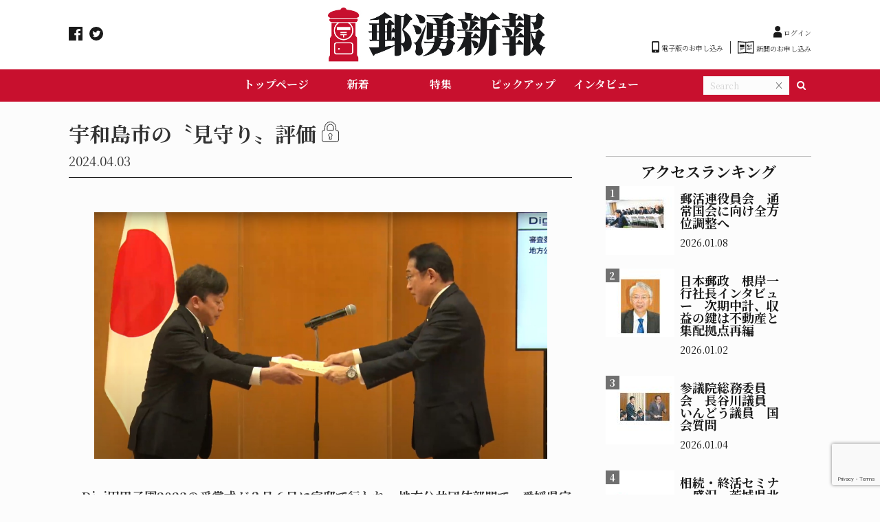

--- FILE ---
content_type: text/html; charset=UTF-8
request_url: https://yuuwakushinpou.com/pick-up/12950/
body_size: 14382
content:
<!DOCTYPE html>
<html dir="ltr" lang="ja" prefix="og: https://ogp.me/ns#" dir="ltr">

<head prefix="og: http://ogp.me/ns# fb: http://ogp.me/ns/fb# website: http://ogp.me/ns/website#">
  <!-- Basic information -->
  <meta http-equiv="Content-Type" content="text/html; charset=UTF-8">
  <meta http-equiv="X-UA-Compatible" content="IE=edge">
  <meta name="viewport" content="width=device-width,initial-scale=1.0,minimum-scale=1.0,maximum-scale=1.0,user-scalable=no">
  <!-- Site information -->


  <meta property="og:description" content="　Digi田甲子園2023の受賞式が３月６日に官邸で行われ、地方公共団体部門で、愛媛県宇和島市の「スマートスピーカーを活用した『高齢者見守り・オンライン診療』」が優勝を果たした。（写真は岸田総理から表">
<meta property="og:title" content="宇和島市の〝見守り〟評価">
<meta property="og:url" content="https://yuuwakushinpou.com/pick-up/12950/">
<meta property="og:image" content="https://yuuwakushinpou.com/wp-content/uploads/16b526bc41da14517475d9b29f849777.jpg">
  <!-- OGP共通 -->
  <meta property="og:type" content="website">
  <meta property="og:url" content="https://yuuwakushinpou.com/">
  <meta property="og:title" content="郵湧新報">
  <meta property="og:description" content="郵湧新報電子版は『郵便局の新たな価値創造』をコンセプトに、日本の郵政情報を発信するWEBメディアです。">
  <meta property="og:image" content="https://yuuwakushinpou.com/wp-content/themes/ill/img/common/header_logo_1.jpg">

  <!-- Twitter共通設定 -->
  <meta name="twitter:site" content="@ユーザー名" />
  <meta name="twitter:card" content="summary_large_image">
  <!-- <meta name="twitter:description" content="</?php bloginfo('description'); ?>"> -->


  <!-- Facebook用設定 -->
  <meta property="fb:app_id" content="App-ID（15文字の半角数字）" />

  <meta property="fb:admins" content="adminID（15文字の半角数字）" />



  <!-- fivicon -->
  <link rel="shortcut icon" href="https://yuuwakushinpou.com/wp-content/themes/ill/img/common/favicon.png">
  <!-- include fanctions -->
  <title>宇和島市の〝見守り〟評価 | 郵湧新報</title>

		<!-- All in One SEO 4.9.2 - aioseo.com -->
	<meta name="robots" content="max-image-preview:large" />
	<meta name="author" content="yuuwakushinpou-admin"/>
	<link rel="canonical" href="https://yuuwakushinpou.com/pick-up/12950/" />
	<meta name="generator" content="All in One SEO (AIOSEO) 4.9.2" />
		<meta property="og:locale" content="ja_JP" />
		<meta property="og:site_name" content="郵湧新報 | 郵湧新報電子版は『郵便局の新たな価値創造』をコンセプトに、日本の郵政情報を発信するWEBメディアです。" />
		<meta property="og:type" content="article" />
		<meta property="og:title" content="宇和島市の〝見守り〟評価 | 郵湧新報" />
		<meta property="og:url" content="https://yuuwakushinpou.com/pick-up/12950/" />
		<meta property="article:published_time" content="2024-04-02T21:00:27+00:00" />
		<meta property="article:modified_time" content="2024-04-02T15:59:59+00:00" />
		<meta name="twitter:card" content="summary" />
		<meta name="twitter:title" content="宇和島市の〝見守り〟評価 | 郵湧新報" />
		<script type="application/ld+json" class="aioseo-schema">
			{"@context":"https:\/\/schema.org","@graph":[{"@type":"Article","@id":"https:\/\/yuuwakushinpou.com\/pick-up\/12950\/#article","name":"\u5b87\u548c\u5cf6\u5e02\u306e\u301d\u898b\u5b88\u308a\u301f\u8a55\u4fa1 | \u90f5\u6e67\u65b0\u5831","headline":"\u5b87\u548c\u5cf6\u5e02\u306e\u301d\u898b\u5b88\u308a\u301f\u8a55\u4fa1","author":{"@id":"https:\/\/yuuwakushinpou.com\/author\/yuuwakushinpou-admin\/#author"},"publisher":{"@id":"https:\/\/yuuwakushinpou.com\/#organization"},"image":{"@type":"ImageObject","url":"https:\/\/yuuwakushinpou.com\/wp-content\/uploads\/16b526bc41da14517475d9b29f849777.jpg","width":1845,"height":963},"datePublished":"2024-04-03T06:00:27+09:00","dateModified":"2024-04-03T00:59:59+09:00","inLanguage":"ja","mainEntityOfPage":{"@id":"https:\/\/yuuwakushinpou.com\/pick-up\/12950\/#webpage"},"isPartOf":{"@id":"https:\/\/yuuwakushinpou.com\/pick-up\/12950\/#webpage"},"articleSection":"\u30d4\u30c3\u30af\u30a2\u30c3\u30d7, Digi\u7530\u7532\u5b50\u57122023, \u4f1a\u54e1\u9650\u5b9a, \u611b\u5a9b\u770c\u5b87\u548c\u5cf6\u5e02\u306e\u300c\u30b9\u30de\u30fc\u30c8\u30b9\u30d4\u30fc\u30ab\u30fc\u3092\u6d3b\u7528\u3057\u305f\u300e\u9ad8\u9f62\u8005\u898b\u5b88\u308a\u30fb\u30aa\u30f3\u30e9\u30a4\u30f3\u8a3a\u7642\u300f\u300d"},{"@type":"BreadcrumbList","@id":"https:\/\/yuuwakushinpou.com\/pick-up\/12950\/#breadcrumblist","itemListElement":[{"@type":"ListItem","@id":"https:\/\/yuuwakushinpou.com#listItem","position":1,"name":"\u30db\u30fc\u30e0","item":"https:\/\/yuuwakushinpou.com","nextItem":{"@type":"ListItem","@id":"https:\/\/yuuwakushinpou.com#listItem","name":"\u6295\u7a3f"}},{"@type":"ListItem","@id":"https:\/\/yuuwakushinpou.com#listItem","position":2,"name":"\u6295\u7a3f","item":"https:\/\/yuuwakushinpou.com","nextItem":{"@type":"ListItem","@id":"https:\/\/yuuwakushinpou.com\/category\/pick-up\/#listItem","name":"\u30d4\u30c3\u30af\u30a2\u30c3\u30d7"},"previousItem":{"@type":"ListItem","@id":"https:\/\/yuuwakushinpou.com#listItem","name":"\u30db\u30fc\u30e0"}},{"@type":"ListItem","@id":"https:\/\/yuuwakushinpou.com\/category\/pick-up\/#listItem","position":3,"name":"\u30d4\u30c3\u30af\u30a2\u30c3\u30d7","item":"https:\/\/yuuwakushinpou.com\/category\/pick-up\/","nextItem":{"@type":"ListItem","@id":"https:\/\/yuuwakushinpou.com\/pick-up\/12950\/#listItem","name":"\u5b87\u548c\u5cf6\u5e02\u306e\u301d\u898b\u5b88\u308a\u301f\u8a55\u4fa1"},"previousItem":{"@type":"ListItem","@id":"https:\/\/yuuwakushinpou.com#listItem","name":"\u6295\u7a3f"}},{"@type":"ListItem","@id":"https:\/\/yuuwakushinpou.com\/pick-up\/12950\/#listItem","position":4,"name":"\u5b87\u548c\u5cf6\u5e02\u306e\u301d\u898b\u5b88\u308a\u301f\u8a55\u4fa1","previousItem":{"@type":"ListItem","@id":"https:\/\/yuuwakushinpou.com\/category\/pick-up\/#listItem","name":"\u30d4\u30c3\u30af\u30a2\u30c3\u30d7"}}]},{"@type":"Organization","@id":"https:\/\/yuuwakushinpou.com\/#organization","name":"\u30b5\u30a4\u30c8\u30bf\u30a4\u30c8\u30eb","description":"\u90f5\u6e67\u65b0\u5831\u96fb\u5b50\u7248\u306f\u300e\u90f5\u4fbf\u5c40\u306e\u65b0\u305f\u306a\u4fa1\u5024\u5275\u9020\u300f\u3092\u30b3\u30f3\u30bb\u30d7\u30c8\u306b\u3001\u65e5\u672c\u306e\u90f5\u653f\u60c5\u5831\u3092\u767a\u4fe1\u3059\u308bWEB\u30e1\u30c7\u30a3\u30a2\u3067\u3059\u3002","url":"https:\/\/yuuwakushinpou.com\/"},{"@type":"Person","@id":"https:\/\/yuuwakushinpou.com\/author\/yuuwakushinpou-admin\/#author","url":"https:\/\/yuuwakushinpou.com\/author\/yuuwakushinpou-admin\/","name":"yuuwakushinpou-admin"},{"@type":"WebPage","@id":"https:\/\/yuuwakushinpou.com\/pick-up\/12950\/#webpage","url":"https:\/\/yuuwakushinpou.com\/pick-up\/12950\/","name":"\u5b87\u548c\u5cf6\u5e02\u306e\u301d\u898b\u5b88\u308a\u301f\u8a55\u4fa1 | \u90f5\u6e67\u65b0\u5831","inLanguage":"ja","isPartOf":{"@id":"https:\/\/yuuwakushinpou.com\/#website"},"breadcrumb":{"@id":"https:\/\/yuuwakushinpou.com\/pick-up\/12950\/#breadcrumblist"},"author":{"@id":"https:\/\/yuuwakushinpou.com\/author\/yuuwakushinpou-admin\/#author"},"creator":{"@id":"https:\/\/yuuwakushinpou.com\/author\/yuuwakushinpou-admin\/#author"},"image":{"@type":"ImageObject","url":"https:\/\/yuuwakushinpou.com\/wp-content\/uploads\/16b526bc41da14517475d9b29f849777.jpg","@id":"https:\/\/yuuwakushinpou.com\/pick-up\/12950\/#mainImage","width":1845,"height":963},"primaryImageOfPage":{"@id":"https:\/\/yuuwakushinpou.com\/pick-up\/12950\/#mainImage"},"datePublished":"2024-04-03T06:00:27+09:00","dateModified":"2024-04-03T00:59:59+09:00"},{"@type":"WebSite","@id":"https:\/\/yuuwakushinpou.com\/#website","url":"https:\/\/yuuwakushinpou.com\/","name":"\u90f5\u6e67\u65b0\u5831","description":"\u90f5\u6e67\u65b0\u5831\u96fb\u5b50\u7248\u306f\u300e\u90f5\u4fbf\u5c40\u306e\u65b0\u305f\u306a\u4fa1\u5024\u5275\u9020\u300f\u3092\u30b3\u30f3\u30bb\u30d7\u30c8\u306b\u3001\u65e5\u672c\u306e\u90f5\u653f\u60c5\u5831\u3092\u767a\u4fe1\u3059\u308bWEB\u30e1\u30c7\u30a3\u30a2\u3067\u3059\u3002","inLanguage":"ja","publisher":{"@id":"https:\/\/yuuwakushinpou.com\/#organization"}}]}
		</script>
		<!-- All in One SEO -->

<link rel='dns-prefetch' href='//www.google.com' />
<script type="text/javascript" id="wpp-js" src="https://yuuwakushinpou.com/wp-content/plugins/wordpress-popular-posts/assets/js/wpp.min.js?ver=7.3.6" data-sampling="0" data-sampling-rate="100" data-api-url="https://yuuwakushinpou.com/wp-json/wordpress-popular-posts" data-post-id="12950" data-token="5e77c6f1bb" data-lang="0" data-debug="0"></script>
<link rel="alternate" title="oEmbed (JSON)" type="application/json+oembed" href="https://yuuwakushinpou.com/wp-json/oembed/1.0/embed?url=https%3A%2F%2Fyuuwakushinpou.com%2Fpick-up%2F12950%2F" />
<link rel="alternate" title="oEmbed (XML)" type="text/xml+oembed" href="https://yuuwakushinpou.com/wp-json/oembed/1.0/embed?url=https%3A%2F%2Fyuuwakushinpou.com%2Fpick-up%2F12950%2F&#038;format=xml" />
<style id='wp-img-auto-sizes-contain-inline-css' type='text/css'>
img:is([sizes=auto i],[sizes^="auto," i]){contain-intrinsic-size:3000px 1500px}
/*# sourceURL=wp-img-auto-sizes-contain-inline-css */
</style>
<style id='wp-block-library-inline-css' type='text/css'>
:root{--wp-block-synced-color:#7a00df;--wp-block-synced-color--rgb:122,0,223;--wp-bound-block-color:var(--wp-block-synced-color);--wp-editor-canvas-background:#ddd;--wp-admin-theme-color:#007cba;--wp-admin-theme-color--rgb:0,124,186;--wp-admin-theme-color-darker-10:#006ba1;--wp-admin-theme-color-darker-10--rgb:0,107,160.5;--wp-admin-theme-color-darker-20:#005a87;--wp-admin-theme-color-darker-20--rgb:0,90,135;--wp-admin-border-width-focus:2px}@media (min-resolution:192dpi){:root{--wp-admin-border-width-focus:1.5px}}.wp-element-button{cursor:pointer}:root .has-very-light-gray-background-color{background-color:#eee}:root .has-very-dark-gray-background-color{background-color:#313131}:root .has-very-light-gray-color{color:#eee}:root .has-very-dark-gray-color{color:#313131}:root .has-vivid-green-cyan-to-vivid-cyan-blue-gradient-background{background:linear-gradient(135deg,#00d084,#0693e3)}:root .has-purple-crush-gradient-background{background:linear-gradient(135deg,#34e2e4,#4721fb 50%,#ab1dfe)}:root .has-hazy-dawn-gradient-background{background:linear-gradient(135deg,#faaca8,#dad0ec)}:root .has-subdued-olive-gradient-background{background:linear-gradient(135deg,#fafae1,#67a671)}:root .has-atomic-cream-gradient-background{background:linear-gradient(135deg,#fdd79a,#004a59)}:root .has-nightshade-gradient-background{background:linear-gradient(135deg,#330968,#31cdcf)}:root .has-midnight-gradient-background{background:linear-gradient(135deg,#020381,#2874fc)}:root{--wp--preset--font-size--normal:16px;--wp--preset--font-size--huge:42px}.has-regular-font-size{font-size:1em}.has-larger-font-size{font-size:2.625em}.has-normal-font-size{font-size:var(--wp--preset--font-size--normal)}.has-huge-font-size{font-size:var(--wp--preset--font-size--huge)}.has-text-align-center{text-align:center}.has-text-align-left{text-align:left}.has-text-align-right{text-align:right}.has-fit-text{white-space:nowrap!important}#end-resizable-editor-section{display:none}.aligncenter{clear:both}.items-justified-left{justify-content:flex-start}.items-justified-center{justify-content:center}.items-justified-right{justify-content:flex-end}.items-justified-space-between{justify-content:space-between}.screen-reader-text{border:0;clip-path:inset(50%);height:1px;margin:-1px;overflow:hidden;padding:0;position:absolute;width:1px;word-wrap:normal!important}.screen-reader-text:focus{background-color:#ddd;clip-path:none;color:#444;display:block;font-size:1em;height:auto;left:5px;line-height:normal;padding:15px 23px 14px;text-decoration:none;top:5px;width:auto;z-index:100000}html :where(.has-border-color){border-style:solid}html :where([style*=border-top-color]){border-top-style:solid}html :where([style*=border-right-color]){border-right-style:solid}html :where([style*=border-bottom-color]){border-bottom-style:solid}html :where([style*=border-left-color]){border-left-style:solid}html :where([style*=border-width]){border-style:solid}html :where([style*=border-top-width]){border-top-style:solid}html :where([style*=border-right-width]){border-right-style:solid}html :where([style*=border-bottom-width]){border-bottom-style:solid}html :where([style*=border-left-width]){border-left-style:solid}html :where(img[class*=wp-image-]){height:auto;max-width:100%}:where(figure){margin:0 0 1em}html :where(.is-position-sticky){--wp-admin--admin-bar--position-offset:var(--wp-admin--admin-bar--height,0px)}@media screen and (max-width:600px){html :where(.is-position-sticky){--wp-admin--admin-bar--position-offset:0px}}

/*# sourceURL=wp-block-library-inline-css */
</style><style id='global-styles-inline-css' type='text/css'>
:root{--wp--preset--aspect-ratio--square: 1;--wp--preset--aspect-ratio--4-3: 4/3;--wp--preset--aspect-ratio--3-4: 3/4;--wp--preset--aspect-ratio--3-2: 3/2;--wp--preset--aspect-ratio--2-3: 2/3;--wp--preset--aspect-ratio--16-9: 16/9;--wp--preset--aspect-ratio--9-16: 9/16;--wp--preset--color--black: #000000;--wp--preset--color--cyan-bluish-gray: #abb8c3;--wp--preset--color--white: #ffffff;--wp--preset--color--pale-pink: #f78da7;--wp--preset--color--vivid-red: #cf2e2e;--wp--preset--color--luminous-vivid-orange: #ff6900;--wp--preset--color--luminous-vivid-amber: #fcb900;--wp--preset--color--light-green-cyan: #7bdcb5;--wp--preset--color--vivid-green-cyan: #00d084;--wp--preset--color--pale-cyan-blue: #8ed1fc;--wp--preset--color--vivid-cyan-blue: #0693e3;--wp--preset--color--vivid-purple: #9b51e0;--wp--preset--gradient--vivid-cyan-blue-to-vivid-purple: linear-gradient(135deg,rgb(6,147,227) 0%,rgb(155,81,224) 100%);--wp--preset--gradient--light-green-cyan-to-vivid-green-cyan: linear-gradient(135deg,rgb(122,220,180) 0%,rgb(0,208,130) 100%);--wp--preset--gradient--luminous-vivid-amber-to-luminous-vivid-orange: linear-gradient(135deg,rgb(252,185,0) 0%,rgb(255,105,0) 100%);--wp--preset--gradient--luminous-vivid-orange-to-vivid-red: linear-gradient(135deg,rgb(255,105,0) 0%,rgb(207,46,46) 100%);--wp--preset--gradient--very-light-gray-to-cyan-bluish-gray: linear-gradient(135deg,rgb(238,238,238) 0%,rgb(169,184,195) 100%);--wp--preset--gradient--cool-to-warm-spectrum: linear-gradient(135deg,rgb(74,234,220) 0%,rgb(151,120,209) 20%,rgb(207,42,186) 40%,rgb(238,44,130) 60%,rgb(251,105,98) 80%,rgb(254,248,76) 100%);--wp--preset--gradient--blush-light-purple: linear-gradient(135deg,rgb(255,206,236) 0%,rgb(152,150,240) 100%);--wp--preset--gradient--blush-bordeaux: linear-gradient(135deg,rgb(254,205,165) 0%,rgb(254,45,45) 50%,rgb(107,0,62) 100%);--wp--preset--gradient--luminous-dusk: linear-gradient(135deg,rgb(255,203,112) 0%,rgb(199,81,192) 50%,rgb(65,88,208) 100%);--wp--preset--gradient--pale-ocean: linear-gradient(135deg,rgb(255,245,203) 0%,rgb(182,227,212) 50%,rgb(51,167,181) 100%);--wp--preset--gradient--electric-grass: linear-gradient(135deg,rgb(202,248,128) 0%,rgb(113,206,126) 100%);--wp--preset--gradient--midnight: linear-gradient(135deg,rgb(2,3,129) 0%,rgb(40,116,252) 100%);--wp--preset--font-size--small: 13px;--wp--preset--font-size--medium: 20px;--wp--preset--font-size--large: 36px;--wp--preset--font-size--x-large: 42px;--wp--preset--spacing--20: 0.44rem;--wp--preset--spacing--30: 0.67rem;--wp--preset--spacing--40: 1rem;--wp--preset--spacing--50: 1.5rem;--wp--preset--spacing--60: 2.25rem;--wp--preset--spacing--70: 3.38rem;--wp--preset--spacing--80: 5.06rem;--wp--preset--shadow--natural: 6px 6px 9px rgba(0, 0, 0, 0.2);--wp--preset--shadow--deep: 12px 12px 50px rgba(0, 0, 0, 0.4);--wp--preset--shadow--sharp: 6px 6px 0px rgba(0, 0, 0, 0.2);--wp--preset--shadow--outlined: 6px 6px 0px -3px rgb(255, 255, 255), 6px 6px rgb(0, 0, 0);--wp--preset--shadow--crisp: 6px 6px 0px rgb(0, 0, 0);}:where(.is-layout-flex){gap: 0.5em;}:where(.is-layout-grid){gap: 0.5em;}body .is-layout-flex{display: flex;}.is-layout-flex{flex-wrap: wrap;align-items: center;}.is-layout-flex > :is(*, div){margin: 0;}body .is-layout-grid{display: grid;}.is-layout-grid > :is(*, div){margin: 0;}:where(.wp-block-columns.is-layout-flex){gap: 2em;}:where(.wp-block-columns.is-layout-grid){gap: 2em;}:where(.wp-block-post-template.is-layout-flex){gap: 1.25em;}:where(.wp-block-post-template.is-layout-grid){gap: 1.25em;}.has-black-color{color: var(--wp--preset--color--black) !important;}.has-cyan-bluish-gray-color{color: var(--wp--preset--color--cyan-bluish-gray) !important;}.has-white-color{color: var(--wp--preset--color--white) !important;}.has-pale-pink-color{color: var(--wp--preset--color--pale-pink) !important;}.has-vivid-red-color{color: var(--wp--preset--color--vivid-red) !important;}.has-luminous-vivid-orange-color{color: var(--wp--preset--color--luminous-vivid-orange) !important;}.has-luminous-vivid-amber-color{color: var(--wp--preset--color--luminous-vivid-amber) !important;}.has-light-green-cyan-color{color: var(--wp--preset--color--light-green-cyan) !important;}.has-vivid-green-cyan-color{color: var(--wp--preset--color--vivid-green-cyan) !important;}.has-pale-cyan-blue-color{color: var(--wp--preset--color--pale-cyan-blue) !important;}.has-vivid-cyan-blue-color{color: var(--wp--preset--color--vivid-cyan-blue) !important;}.has-vivid-purple-color{color: var(--wp--preset--color--vivid-purple) !important;}.has-black-background-color{background-color: var(--wp--preset--color--black) !important;}.has-cyan-bluish-gray-background-color{background-color: var(--wp--preset--color--cyan-bluish-gray) !important;}.has-white-background-color{background-color: var(--wp--preset--color--white) !important;}.has-pale-pink-background-color{background-color: var(--wp--preset--color--pale-pink) !important;}.has-vivid-red-background-color{background-color: var(--wp--preset--color--vivid-red) !important;}.has-luminous-vivid-orange-background-color{background-color: var(--wp--preset--color--luminous-vivid-orange) !important;}.has-luminous-vivid-amber-background-color{background-color: var(--wp--preset--color--luminous-vivid-amber) !important;}.has-light-green-cyan-background-color{background-color: var(--wp--preset--color--light-green-cyan) !important;}.has-vivid-green-cyan-background-color{background-color: var(--wp--preset--color--vivid-green-cyan) !important;}.has-pale-cyan-blue-background-color{background-color: var(--wp--preset--color--pale-cyan-blue) !important;}.has-vivid-cyan-blue-background-color{background-color: var(--wp--preset--color--vivid-cyan-blue) !important;}.has-vivid-purple-background-color{background-color: var(--wp--preset--color--vivid-purple) !important;}.has-black-border-color{border-color: var(--wp--preset--color--black) !important;}.has-cyan-bluish-gray-border-color{border-color: var(--wp--preset--color--cyan-bluish-gray) !important;}.has-white-border-color{border-color: var(--wp--preset--color--white) !important;}.has-pale-pink-border-color{border-color: var(--wp--preset--color--pale-pink) !important;}.has-vivid-red-border-color{border-color: var(--wp--preset--color--vivid-red) !important;}.has-luminous-vivid-orange-border-color{border-color: var(--wp--preset--color--luminous-vivid-orange) !important;}.has-luminous-vivid-amber-border-color{border-color: var(--wp--preset--color--luminous-vivid-amber) !important;}.has-light-green-cyan-border-color{border-color: var(--wp--preset--color--light-green-cyan) !important;}.has-vivid-green-cyan-border-color{border-color: var(--wp--preset--color--vivid-green-cyan) !important;}.has-pale-cyan-blue-border-color{border-color: var(--wp--preset--color--pale-cyan-blue) !important;}.has-vivid-cyan-blue-border-color{border-color: var(--wp--preset--color--vivid-cyan-blue) !important;}.has-vivid-purple-border-color{border-color: var(--wp--preset--color--vivid-purple) !important;}.has-vivid-cyan-blue-to-vivid-purple-gradient-background{background: var(--wp--preset--gradient--vivid-cyan-blue-to-vivid-purple) !important;}.has-light-green-cyan-to-vivid-green-cyan-gradient-background{background: var(--wp--preset--gradient--light-green-cyan-to-vivid-green-cyan) !important;}.has-luminous-vivid-amber-to-luminous-vivid-orange-gradient-background{background: var(--wp--preset--gradient--luminous-vivid-amber-to-luminous-vivid-orange) !important;}.has-luminous-vivid-orange-to-vivid-red-gradient-background{background: var(--wp--preset--gradient--luminous-vivid-orange-to-vivid-red) !important;}.has-very-light-gray-to-cyan-bluish-gray-gradient-background{background: var(--wp--preset--gradient--very-light-gray-to-cyan-bluish-gray) !important;}.has-cool-to-warm-spectrum-gradient-background{background: var(--wp--preset--gradient--cool-to-warm-spectrum) !important;}.has-blush-light-purple-gradient-background{background: var(--wp--preset--gradient--blush-light-purple) !important;}.has-blush-bordeaux-gradient-background{background: var(--wp--preset--gradient--blush-bordeaux) !important;}.has-luminous-dusk-gradient-background{background: var(--wp--preset--gradient--luminous-dusk) !important;}.has-pale-ocean-gradient-background{background: var(--wp--preset--gradient--pale-ocean) !important;}.has-electric-grass-gradient-background{background: var(--wp--preset--gradient--electric-grass) !important;}.has-midnight-gradient-background{background: var(--wp--preset--gradient--midnight) !important;}.has-small-font-size{font-size: var(--wp--preset--font-size--small) !important;}.has-medium-font-size{font-size: var(--wp--preset--font-size--medium) !important;}.has-large-font-size{font-size: var(--wp--preset--font-size--large) !important;}.has-x-large-font-size{font-size: var(--wp--preset--font-size--x-large) !important;}
/*# sourceURL=global-styles-inline-css */
</style>

<style id='classic-theme-styles-inline-css' type='text/css'>
/*! This file is auto-generated */
.wp-block-button__link{color:#fff;background-color:#32373c;border-radius:9999px;box-shadow:none;text-decoration:none;padding:calc(.667em + 2px) calc(1.333em + 2px);font-size:1.125em}.wp-block-file__button{background:#32373c;color:#fff;text-decoration:none}
/*# sourceURL=/wp-includes/css/classic-themes.min.css */
</style>
<link rel='stylesheet' id='contact-form-7-css' href='https://yuuwakushinpou.com/wp-content/plugins/contact-form-7/includes/css/styles.css?ver=5.5.6.1' type='text/css' media='all' />
<link rel='stylesheet' id='cf7msm_styles-css' href='https://yuuwakushinpou.com/wp-content/plugins/contact-form-7-multi-step-module/resources/cf7msm.css?ver=4.5' type='text/css' media='all' />
<link rel='stylesheet' id='contact-form-7-confirm-css' href='https://yuuwakushinpou.com/wp-content/plugins/contact-form-7-add-confirm/includes/css/styles.css?ver=5.1' type='text/css' media='all' />
<link rel='stylesheet' id='wordpress-popular-posts-css-css' href='https://yuuwakushinpou.com/wp-content/plugins/wordpress-popular-posts/assets/css/wpp.css?ver=7.3.6' type='text/css' media='all' />
<script type="text/javascript" src="https://yuuwakushinpou.com/wp-includes/js/jquery/jquery.min.js?ver=3.7.1" id="jquery-core-js"></script>
<script type="text/javascript" src="https://yuuwakushinpou.com/wp-includes/js/jquery/jquery-migrate.min.js?ver=3.4.1" id="jquery-migrate-js"></script>
<link rel="https://api.w.org/" href="https://yuuwakushinpou.com/wp-json/" /><link rel="alternate" title="JSON" type="application/json" href="https://yuuwakushinpou.com/wp-json/wp/v2/posts/12950" /><link rel="EditURI" type="application/rsd+xml" title="RSD" href="https://yuuwakushinpou.com/xmlrpc.php?rsd" />
<link rel='shortlink' href='https://yuuwakushinpou.com/?p=12950' />
<style type="text/css" media="screen"></style>            <style id="wpp-loading-animation-styles">@-webkit-keyframes bgslide{from{background-position-x:0}to{background-position-x:-200%}}@keyframes bgslide{from{background-position-x:0}to{background-position-x:-200%}}.wpp-widget-block-placeholder,.wpp-shortcode-placeholder{margin:0 auto;width:60px;height:3px;background:#dd3737;background:linear-gradient(90deg,#dd3737 0%,#571313 10%,#dd3737 100%);background-size:200% auto;border-radius:3px;-webkit-animation:bgslide 1s infinite linear;animation:bgslide 1s infinite linear}</style>
            <script type="application/ld+json">{
				"@context" : "http://schema.org",
				"@type" : "Article",
				"headline" : "宇和島市の〝見守り〟評価",
				"datePublished" : "2024-4-3",
				"dateModified" : "2024-4-3",
				"mainEntityOfPage" : "https://yuuwakushinpou.com/pick-up/12950/",
				"author" : {
						 "@type" : "Person",
						 "name" : "yuuwakushinpou-admin"
						 },
				"image" : {
						 "@type" : "ImageObject",
						 "url" : "https://yuuwakushinpou.com/wp-content/uploads/16b526bc41da14517475d9b29f849777.jpg",
						 "width" : "1845",
						 "height" : "963"
						 },
				"publisher" : {
						 "@type" : "Organization",
						 "name" : "郵湧新報",
						 "logo" : {
									"@type" : "ImageObject",
									"url" : "https://yuuwakushinpou.com/wp-content/themes/ill/lib/images/no-img/ill-logo.png",
									"width" : "245",
									"height" : "50"
									}
						 }
				}</script>
<link rel="icon" href="https://yuuwakushinpou.com/wp-content/uploads/favicon-1.png" sizes="32x32" />
<link rel="icon" href="https://yuuwakushinpou.com/wp-content/uploads/favicon-1.png" sizes="192x192" />
<link rel="apple-touch-icon" href="https://yuuwakushinpou.com/wp-content/uploads/favicon-1.png" />
<meta name="msapplication-TileImage" content="https://yuuwakushinpou.com/wp-content/uploads/favicon-1.png" />
  <!-- include Stylesheet	-->
  <link href="https://fonts.googleapis.com/css2?family=Dosis:wght@700&display=swap" rel="stylesheet">
  <!--link href="https://use.fontawesome.com/releases/v5.10.2/css/all.css" rel="stylesheet"-->
  <link href="//maxcdn.bootstrapcdn.com/font-awesome/4.7.0/css/font-awesome.min.css" rel="stylesheet">
  <link rel="preconnect" href="https://fonts.gstatic.com">
  <link href="https://fonts.googleapis.com/css2?family=Crimson+Text:ital,wght@0,400;0,600;0,700;1,400;1,600;1,700&display=swap" rel="stylesheet">

  <!-- 共通スタイル -->
  <link href="https://yuuwakushinpou.com/wp-content/themes/ill/asset/css/reset.css" rel="stylesheet">
  <link href="https://yuuwakushinpou.com/wp-content/themes/ill/asset/css/style.css" rel="stylesheet">
  <link href="https://yuuwakushinpou.com/wp-content/themes/ill/asset/css/header.css" rel="stylesheet">
  <link href="https://yuuwakushinpou.com/wp-content/themes/ill/asset/css/footer.css" rel="stylesheet">
<link href="https://fonts.googleapis.com/css?family=Noto+Serif+JP:400,700&amp;subset=japanese" rel="stylesheet">
  <!-- 追加js -->
  <!-- <script src="</?php echo get_bloginfo('template_directory') ?>/asset/js/menu.js"></script> -->

  <script src="https://kit.fontawesome.com/f0fc03e17c.js" crossorigin="anonymous"></script>
  <script src="https://ajax.googleapis.com/ajax/libs/jquery/3.5.1/jquery.min.js"></script>

</head>

<body data-rsssl=1 id="top" class="body">

  <div id="header" class="header__overWrap">
    <header class="header">
      <div class="inner">
        <div class="header__top">
          <ul class="header__nav">
            <li class="header__items"><a class="header__itemsLink" href="https://www.facebook.com/yuuwakushinpou/" target="_blank">
                <img class="header__logoImg" src="https://yuuwakushinpou.com/wp-content/themes/ill/img/common/header_facebook_icon_1.svg" alt="facebook icon" />
              </a></li>
            <li class="header__items"><a class="header__itemsLink" href="https://twitter.com/yuuwakushinpou" target="_blank">
                <img class="header__logoImg" src="https://yuuwakushinpou.com/wp-content/themes/ill/img/common/header_twitter_icon_1.svg" alt="twitter icon" />
              </a></li>
            <!-- <li class="header__items"><a class="header__itemsLink" href="__TBD__" target="_blank">
                <img class="header__logoImg" src="https://yuuwakushinpou.com/wp-content/themes/ill/img/common/header_rss_icon_1.svg" alt="RSS icon" />
              </a></li> -->
          </ul>

          <a href="https://yuuwakushinpou.com" class="header__logo">
            <img class="header__logoImg" src="https://yuuwakushinpou.com/wp-content/themes/ill/img/common/header_logo_1.jpg" alt="header logo" />
          </a>
          <ul class="header__nav2">
			  
			  <div class="header__subscribe"style="justify-content: flex-end;">
                          <!-- ココにログインしていないユーザーに表示する情報を入力する -->
              <li class="header__items -right"><a class="header__itemsLink" href="/login/">
                  <img class="header__logoImg" src="https://yuuwakushinpou.com/wp-content/themes/ill/img/common/header_login_icon_1.svg" alt="login icon" />
                  ログイン</a></li>
            			  
			                            <!-- ココにログインしていないユーザーに表示する情報を入力する -->
            			   </div>
			  
            <div class="header__subscribe">
              <li class="header__items"><a class="header__itemsLink" href="/subscription">
                  <img class="header__logoImg" src="https://yuuwakushinpou.com/wp-content/themes/ill/img/common/header_subscribe_icon_1.svg" alt="subscribe icon" />
                  電子版のお申し込み</a></li>
              <li class="header__items -newspaper"><a class="header__itemsLink" href="/newspaper/">
                  <img class="header__logoImg -newspaper" src="https://yuuwakushinpou.com/wp-content/themes/ill/img/common/header_subscribe_icon_2.svg" alt="新聞のお申し込み icon" />
                  新聞のお申し込み</a></li>
            </div>
          </ul>
        </div>
      </div>

      <div class="header__cat">
        <div class="header__flex">
          <div class="box__empty"></div>
          <ul class="header__wrap">
            <li class="menu__item cat-item-26 </?php if (is_home() || is_front_page()) : ?> current-cat</?php endif; ?>">
              <!-- <li class="menu__item cat-item-26 current-cat"> -->
              <a class="menu__itemLink" href="https://yuuwakushinpou.com">トップページ</a>
            </li>
            <li class="menu__item cat-item-26 ">
              <a class="menu__itemLink" href="/news/">新着</a>
            </li>
                                      <li class="menu__item ">
                <a class="menu__itemLink" href="https://yuuwakushinpou.com/category/feature/">特集</a>
              </li>
                          <li class="menu__item ">
                <a class="menu__itemLink" href="https://yuuwakushinpou.com/category/pick-up/">ピックアップ</a>
              </li>
                          <li class="menu__item ">
                <a class="menu__itemLink" href="https://yuuwakushinpou.com/category/%e3%82%a4%e3%83%b3%e3%82%bf%e3%83%93%e3%83%a5%e3%83%bc/">インタビュー</a>
              </li>
                      </ul>
          <div class="header__search">

<form method="get" class="searchform " action="https://yuuwakushinpou.com/">
    <input type="text" placeholder="Search" name="s" class="searchfield" value="" />
    <span class="searchform__delete">×</span>
    <input type="submit" value="" alt="検索" title="検索" class="searchsubmit -pc-only">
    <input type="submit" value="" alt="検索" title="検索" class="searchsubmit -sp-only">
</form>

<script>
$(function () {
    $('.searchform__delete').click(function() {
        $(this).siblings('.searchfield').val('');
    })
});
</script>
</div>
        </div>
      </div>

      <div class="humburger">

        <span class="humburger__line">
          <span class="humburger__lineTop"></span>
          <span class="humburger__lineMiddle"></span>
          <span class="humburger__lineBottom"></span>
        </span>

      </div>
      <nav class="gnav">

        <ul class="gnav__wrap">
          
            <li class="header__items"><a class="header__itemsLink" href="/login/">
                <img class="header__logoImg" src="https://yuuwakushinpou.com/wp-content/themes/ill/img/common/header_login_icon_1.svg" alt="login icon" />
                ログイン</a></li>
          
			          
          			
          <li class="header__items"><a class="header__itemsLink" href="/subscription/">
              <img class="header__logoImg" src="https://yuuwakushinpou.com/wp-content/themes/ill/img/common/header_subscribe_icon_1.svg" alt="subscribe icon" />
              電子版のお申し込み</a></li>
          <li class="header__items -newspaper"><a class="header__itemsLink" href="/newspaper/">
              <img class="header__logoImg -newspaper" src="https://yuuwakushinpou.com/wp-content/themes/ill/img/common/header_subscribe_icon_2.svg" alt="新聞のお申し込み icon" />
              新聞のお申し込み</a></li>
        </ul>


        <ul class="gnav__wrap2">
          <li class="header__items"><a class="header__itemsLink" href="https://www.facebook.com/yuuwakushinpou/" target="_blank">
              <img class="header__logoImg" src="https://yuuwakushinpou.com/wp-content/themes/ill/img/common/header_facebook_icon_1.svg" alt="facebook icon" />
            </a></li>
          <li class="header__items"><a class="header__itemsLink" href="https://twitter.com/yuuwakushinpou" target="_blank">
              <img class="header__logoImg" src="https://yuuwakushinpou.com/wp-content/themes/ill/img/common/header_twitter_icon_1.svg" alt="twitter icon" />
            </a></li>
          <!-- <li class="header__items"><a class="header__itemsLink" href="__TBD__" target="_blank">
              <img class="header__logoImg" src="https://yuuwakushinpou.com/wp-content/themes/ill/img/common/header_rss_icon_1.svg" alt="rss icon" />
            </a></li> -->
        </ul>
        <div class="gnav__search">

<form method="get" class="searchform " action="https://yuuwakushinpou.com/">
    <input type="text" placeholder="Search" name="s" class="searchfield" value="" />
    <span class="searchform__delete">×</span>
    <input type="submit" value="" alt="検索" title="検索" class="searchsubmit -pc-only">
    <input type="submit" value="" alt="検索" title="検索" class="searchsubmit -sp-only">
</form>

<script>
$(function () {
    $('.searchform__delete').click(function() {
        $(this).siblings('.searchfield').val('');
    })
});
</script>
</div>


        <div class="menu__item -top">
          <a class="menu__itemLink" href="https://yuuwakushinpou.com">トップページ</a>
        </div>

        <div class="menu-%e3%82%b0%e3%83%ad%e3%83%bc%e3%83%90%e3%83%ab%e3%83%a1%e3%83%8b%e3%83%a5%e3%83%bc-container"><ul id="menu-%e3%82%b0%e3%83%ad%e3%83%bc%e3%83%90%e3%83%ab%e3%83%a1%e3%83%8b%e3%83%a5%e3%83%bc" class="menu"><li id="menu-item-1257" class="menu__item menu-item menu-item-type-custom menu-item-object-custom menu-item-1257"><a href="/news/">新着</a></li>
<li id="menu-item-1102" class="menu__item menu-item menu-item-type-taxonomy menu-item-object-category menu-item-1102"><a href="https://yuuwakushinpou.com/category/feature/">特集</a></li>
<li id="menu-item-1104" class="menu__item menu-item menu-item-type-taxonomy menu-item-object-category current-post-ancestor current-menu-parent current-post-parent menu-item-1104"><a href="https://yuuwakushinpou.com/category/pick-up/">ピックアップ</a></li>
</ul></div>      </nav>
    </header>
  </div>
<link rel="stylesheet" href="https://yuuwakushinpou.com/wp-content/themes/ill/asset/css/defaultTemplate.css">

<article class="defaultTemplate">
	<div class="inner">

		<section class="page__style">
			<article class="page__main">
				<div class="top__news">
											<div class="card__skin2">
							<div class="card__textBox">
								<h1 class="card__title  -memberOnly">
									宇和島市の〝見守り〟評価
								</h1>
								<div class="card__time">
									2024.04.03								</div>
							</div>

							<!-- </?php if (has_post_thumbnail()) : ?>
                                        </?php the_post_thumbnail('full'); ?>
                                    </?php endif; ?> -->
							<div class="card__thumbnail">
																	<figure class="card__thumbnailChild" style="background-image:url(https://yuuwakushinpou.com/wp-content/uploads/16b526bc41da14517475d9b29f849777.jpg">
									</figure>
																<!-- <figure class="card__thumbnailChild" style="background-image:url(</?php echo wp_get_attachment_url(get_post_thumbnail_id()); ?>)"></figure> -->
							</div>

							<div class="card__textBox">
								<div class="card__text">
									<div class="defaultTemplate__contents">
										<p><strong>　Digi田甲子園2023の受賞式が３月６日に官邸で行われ、地方公共団体部門で、愛媛県宇和島市の「スマートスピーカーを活用した『高齢者見守り・オンライン診療』」が優勝を果たした。（写真は岸田総理から表彰を受ける宇和島市高齢福祉課の岩村正裕課長）</strong></p>
<h2>「Digi田甲子園」で優勝！</h2>
<p>　岸田総理は「全国どこでも誰もが便利で快適に暮らせる社会の実現を目指してまいる」と意欲を示した。</p>
									</div>
								</div>
							</div>
						</div>
					
					<div class="single__linkBox">
						<a href="/application/" class="single__link read__link">
							<figure>
								<svg id="コンポーネント_96_3" data-name="コンポーネント 96 – 3" xmlns="http://www.w3.org/2000/svg" width="242" height="29" viewBox="0 0 242 29">
									<text id="Click_here_for_non-members" data-name="Click here for non-members" transform="translate(44 17)" fill="#1a1a1a" font-size="16" font-family="Noto Serif JP', serif" font-weight="700"><tspan x="0" y="0">非会員の方はこちら</tspan></text>
									<g class="link__arrowSVG" id="グループ_1246" data-name="グループ 1246" transform="translate(-1017 -1090.675)">
										<rect id="長方形_598" data-name="長方形 598" width="20" height="3" transform="translate(1017 1104)" fill="#1a1a1a"/>
										<path id="パス_262" data-name="パス 262" d="M0,6.35,16,16H0Z" transform="translate(1037 1091)" fill="#1a1a1a"/>
									</g>
								</svg>
							</figure>
						</a>

						<a href="/login/" class="single__link read__link">
							<figure>
								<svg id="コンポーネント_96_4" data-name="コンポーネント 96 – 4" xmlns="http://www.w3.org/2000/svg" width="296" height="29" viewBox="0 0 296 29">
									<text id="Read_more_Click_here_for_members_" data-name="Read more (Click here for members)" transform="translate(44 17)" fill="#1a1a1a" font-size="16" font-family="Noto Serif JP', serif" font-weight="700"><tspan x="0" y="0">続きを読む (会員の方はこちら)</tspan></text>
									<g class="link__arrowSVG" id="グループ_1246" data-name="グループ 1246" transform="translate(-1017 -1090.675)">
										<rect id="長方形_598" data-name="長方形 598" width="20" height="3" transform="translate(1017 1104)" fill="#1a1a1a"/>
										<path id="パス_262" data-name="パス 262" d="M0,6.35,16,16H0Z" transform="translate(1037 1091)" fill="#1a1a1a"/>
									</g>
								</svg>

							</figure>
						</a>
					</div>


				</div>


				<div class="Keyword__box">
					<h2 class="tag__titleType2">キーワード</h2>

					<ul class="tag__warp"><li class="tag__type1"><a href="https://yuuwakushinpou.com/tag/digi%e7%94%b0%e7%94%b2%e5%ad%90%e5%9c%922023/" rel="tag">Digi田甲子園2023</a></li><li class="tag__type1"><a href="https://yuuwakushinpou.com/tag/memberonly/" rel="tag">会員限定</a></li><li class="tag__type1"><a href="https://yuuwakushinpou.com/tag/%e6%84%9b%e5%aa%9b%e7%9c%8c%e5%ae%87%e5%92%8c%e5%b3%b6%e5%b8%82%e3%81%ae%e3%80%8c%e3%82%b9%e3%83%9e%e3%83%bc%e3%83%88%e3%82%b9%e3%83%94%e3%83%bc%e3%82%ab%e3%83%bc%e3%82%92%e6%b4%bb%e7%94%a8%e3%81%97/" rel="tag">愛媛県宇和島市の「スマートスピーカーを活用した『高齢者見守り・オンライン診療』」</a></li></ul>				</div>


				<div class="single__advertising">

				

				
				</div>


				<div class="title__box">
				</div>



				<!-- <div class="pickUp__block -pc-only">
					<h2 class="tag__titleType2">キーワード最新記事</h2>

					<div class="news__warp">


						
																	<div class="card__skin">
										<a class="permalink" href="https://yuuwakushinpou.com/%e3%82%a4%e3%83%b3%e3%82%bf%e3%83%93%e3%83%a5%e3%83%bc/14810/">
											<div class="card__textbox">
												<div class="card__title  -memberOnly">
													インタビュー　伊藤祥紀 関東地方会副会長（茨城県南部地区…
												</div>
												<div class="card__time">
												2024.09.24												</div>

											</div>
											<div class="card__thumbnail">
												<figure class="card__thumbnailChild" style="background-image:url(https://yuuwakushinpou.com/wp-content/uploads/b88d4be230dd21a2e3d16cf229a661a5.jpg)">
												</figure>
											</div>
										</a>


									</div>
																	<div class="card__skin">
										<a class="permalink" href="https://yuuwakushinpou.com/pick-up/11938/">
											<div class="card__textbox">
												<div class="card__title  -memberOnly">
													ニュースフラッシュ
												</div>
												<div class="card__time">
												2024.01.11												</div>

											</div>
											<div class="card__thumbnail">
												<figure class="card__thumbnailChild" style="background-image:url(https://yuuwakushinpou.com/wp-content/uploads/27507176_s.jpg)">
												</figure>
											</div>
										</a>


									</div>
																	<div class="card__skin">
										<a class="permalink" href="https://yuuwakushinpou.com/feature/9237/">
											<div class="card__textbox">
												<div class="card__title  -memberOnly">
													ニューレジリエンスフォーラム
												</div>
												<div class="card__time">
												2023.05.21												</div>

											</div>
											<div class="card__thumbnail">
												<figure class="card__thumbnailChild" style="background-image:url(https://yuuwakushinpou.com/wp-content/uploads/bad18af5214eb3f4e3091226d5bf5383.jpg)">
												</figure>
											</div>
										</a>


									</div>
																	<div class="card__skin">
										<a class="permalink" href="https://yuuwakushinpou.com/feature/4817/">
											<div class="card__textbox">
												<div class="card__title  -memberOnly">
													AIみまもり､近々に６自治体も
												</div>
												<div class="card__time">
												2022.05.14												</div>

											</div>
											<div class="card__thumbnail">
												<figure class="card__thumbnailChild" style="background-image:url(https://yuuwakushinpou.com/wp-content/uploads/17bd3748f1ef04f3fa567d5319fe9750.jpg)">
												</figure>
											</div>
										</a>


									</div>
																	<div class="card__skin">
										<a class="permalink" href="https://yuuwakushinpou.com/feature/2523/">
											<div class="card__textbox">
												<div class="card__title  -memberOnly">
													全契約調査、100万人強が回答　
												</div>
												<div class="card__time">
												2021.11.10												</div>

											</div>
											<div class="card__thumbnail">
												<figure class="card__thumbnailChild" style="background-image:url(https://yuuwakushinpou.com/wp-content/uploads/1431098_s.jpg)">
												</figure>
											</div>
										</a>


									</div>
																	<div class="card__skin">
										<a class="permalink" href="https://yuuwakushinpou.com/pick-up/6259/">
											<div class="card__textbox">
												<div class="card__title  -memberOnly">
													福澤諭吉＆渋沢栄一ポスト
												</div>
												<div class="card__time">
												2022.10.08												</div>

											</div>
											<div class="card__thumbnail">
												<figure class="card__thumbnailChild" style="background-image:url(https://yuuwakushinpou.com/wp-content/uploads/de8de5d9334cf429f8120eac5cafc873.jpg)">
												</figure>
											</div>
										</a>


									</div>
																	<div class="card__skin">
										<a class="permalink" href="https://yuuwakushinpou.com/feature/13541/">
											<div class="card__textbox">
												<div class="card__title  -memberOnly">
													ザ・未来座　瀬戸隆一衆議院議員を囲んで　郵便局長のトーク…
												</div>
												<div class="card__time">
												2024.05.25												</div>

											</div>
											<div class="card__thumbnail">
												<figure class="card__thumbnailChild" style="background-image:url(https://yuuwakushinpou.com/wp-content/uploads/F8887041-A5D7-4965-A5C9-FC031E9DA27B-1.jpg)">
												</figure>
											</div>
										</a>


									</div>
																	<div class="card__skin">
										<a class="permalink" href="https://yuuwakushinpou.com/pick-up/17863/">
											<div class="card__textbox">
												<div class="card__title  -memberOnly">
													かんぽ　マイナカードで〝らくらくサービス〟
												</div>
												<div class="card__time">
												2025.04.24												</div>

											</div>
											<div class="card__thumbnail">
												<figure class="card__thumbnailChild" style="background-image:url(https://yuuwakushinpou.com/wp-content/uploads/47c3b567e246adac8df906705ff403fa.png)">
												</figure>
											</div>
										</a>


									</div>
															
											</div>
				</div>


				<div class="pickUp__block -sp-only">
					<h2 class="tag__titleType2">キーワード最新記事</h2>

					<div class="news__warp">
						
																	<div class="card__skin">
										<a class="permalink" href="https://yuuwakushinpou.com/pick-up/4448/">
											<div class="card__thumbnail">
												<figure class="card__thumbnailChild" style="background-image:url(https://yuuwakushinpou.com/wp-content/uploads/9bc7977b4c7b59033e23a0549dc9fc75.jpg)">
												</figure>
											</div>

											<div class="card__textbox">
												<div class="card__title  -memberOnly">
													広島で交通安全・防犯講習会
												</div>
												<div class="card__time">
												2022.04.10												</div>
											</div>

										</a>
									</div>

										<div class="card__skin">
										<a class="permalink" href="https://yuuwakushinpou.com/pick-up/15341/">
											<div class="card__thumbnail">
												<figure class="card__thumbnailChild" style="background-image:url(https://yuuwakushinpou.com/wp-content/uploads/51aa186a77c27d356f8d0f1d099cb14b.jpg)">
												</figure>
											</div>

											<div class="card__textbox">
												<div class="card__title  -memberOnly">
													「選手との距離が近く最高」 ティー・プロ走行会に大歓声
												</div>
												<div class="card__time">
												2024.11.05												</div>
											</div>

										</a>
									</div>

										<div class="card__skin">
										<a class="permalink" href="https://yuuwakushinpou.com/pick-up/13260/">
											<div class="card__thumbnail">
												<figure class="card__thumbnailChild" style="background-image:url(https://yuuwakushinpou.com/wp-content/uploads/711c4069c44c0fc879e0b14f153ba1c2-6.jpg)">
												</figure>
											</div>

											<div class="card__textbox">
												<div class="card__title  -memberOnly">
													能登復興基金設置を検討　松本総務大臣
												</div>
												<div class="card__time">
												2024.04.30												</div>
											</div>

										</a>
									</div>

										<div class="card__skin">
										<a class="permalink" href="https://yuuwakushinpou.com/pick-up/6369/">
											<div class="card__thumbnail">
												<figure class="card__thumbnailChild" style="background-image:url(https://yuuwakushinpou.com/wp-content/uploads/24868541_s.jpg)">
												</figure>
											</div>

											<div class="card__textbox">
												<div class="card__title  -memberOnly">
													かんぽ自社株買い進む
												</div>
												<div class="card__time">
												2022.10.19												</div>
											</div>

										</a>
									</div>

										<div class="card__skin">
										<a class="permalink" href="https://yuuwakushinpou.com/pick-up/1779/">
											<div class="card__thumbnail">
												<figure class="card__thumbnailChild" style="background-image:url(https://yuuwakushinpou.com/wp-content/uploads/デジタル庁-コピー.jpeg)">
												</figure>
											</div>

											<div class="card__textbox">
												<div class="card__title  -memberOnly">
													〝誰一人取り残さない〟デジタル庁が発足
												</div>
												<div class="card__time">
												2021.09.21												</div>
											</div>

										</a>
									</div>

										<div class="card__skin">
										<a class="permalink" href="https://yuuwakushinpou.com/pick-up/17447/">
											<div class="card__thumbnail">
												<figure class="card__thumbnailChild" style="background-image:url(https://yuuwakushinpou.com/wp-content/uploads/c82974af3ae70d974000783abed993c4.png)">
												</figure>
											</div>

											<div class="card__textbox">
												<div class="card__title  -memberOnly">
													お肌に潤い速達！『ゆうぱっく』が製品化！
												</div>
												<div class="card__time">
												2025.04.01												</div>
											</div>

										</a>
									</div>

										<div class="card__skin">
										<a class="permalink" href="https://yuuwakushinpou.com/pick-up/4266/">
											<div class="card__thumbnail">
												<figure class="card__thumbnailChild" style="background-image:url(https://yuuwakushinpou.com/wp-content/uploads/4299982_s.jpg)">
												</figure>
											</div>

											<div class="card__textbox">
												<div class="card__title  -memberOnly">
													増田社長､まちづくりの目標重要
												</div>
												<div class="card__time">
												2022.03.16												</div>
											</div>

										</a>
									</div>

										<div class="card__skin">
										<a class="permalink" href="https://yuuwakushinpou.com/pick-up/19736/">
											<div class="card__thumbnail">
												<figure class="card__thumbnailChild" style="background-image:url(https://yuuwakushinpou.com/wp-content/uploads/be2b49ae1a0cc3710f88018210636989.jpg)">
												</figure>
											</div>

											<div class="card__textbox">
												<div class="card__title  -memberOnly">
													横東発 ぽすみつ入り冷やし中華大好評　試食会も
												</div>
												<div class="card__time">
												2025.09.07												</div>
											</div>

										</a>
									</div>

		
						</div>
				</div> -->




			</article>
			<aside class="page__sidebar">
				<ul>
        <!-- <div class="sidebar__advertising">
    <a href="__TBD__" class="exercises">
        <figure><img class="advertising__img" src="https://yuuwakushinpou.com/wp-content/themes/ill/img/common/sidebar_advertising_1.jpg" alt="広告"></figure>
    </a>
    </div> -->
    <!-- 5件・総表示数・過去24時間・投稿タイプ=ポスト・アイキャッチ表示・100px100px -->
    
    
        <h2 class="widget__title">アクセスランキング</h2><ul class="wpp__list">
<li><a href="https://yuuwakushinpou.com/pick-up/21098/" target="_self"><img src="https://yuuwakushinpou.com/wp-content/uploads/wordpress-popular-posts/21098-featured-100x100.jpg" srcset="https://yuuwakushinpou.com/wp-content/uploads/wordpress-popular-posts/21098-featured-100x100.jpg, https://yuuwakushinpou.com/wp-content/uploads/wordpress-popular-posts/21098-featured-100x100@1.5x.jpg 1.5x, https://yuuwakushinpou.com/wp-content/uploads/wordpress-popular-posts/21098-featured-100x100@2x.jpg 2x, https://yuuwakushinpou.com/wp-content/uploads/wordpress-popular-posts/21098-featured-100x100@2.5x.jpg 2.5x, https://yuuwakushinpou.com/wp-content/uploads/wordpress-popular-posts/21098-featured-100x100@3x.jpg 3x" width="100" height="100" alt="" class="wpp-thumbnail wpp_featured wpp_cached_thumb" decoding="async"></a> <div class="wpp__listDesc"><span class="wpp-meta post__title"><a href="https://yuuwakushinpou.com/pick-up/21098/" class="wpp-post-title" target="_self">郵活連役員会　通常国会に向け全方位調整へ</a> </span><span class="wpp-meta post__stats"><span class="wpp-date">2026.01.08 </span></span></div></li>
<li><a href="https://yuuwakushinpou.com/pick-up/21061/" target="_self"><img src="https://yuuwakushinpou.com/wp-content/uploads/wordpress-popular-posts/21061-featured-100x100.jpg" srcset="https://yuuwakushinpou.com/wp-content/uploads/wordpress-popular-posts/21061-featured-100x100.jpg, https://yuuwakushinpou.com/wp-content/uploads/wordpress-popular-posts/21061-featured-100x100@1.5x.jpg 1.5x, https://yuuwakushinpou.com/wp-content/uploads/wordpress-popular-posts/21061-featured-100x100@2x.jpg 2x, https://yuuwakushinpou.com/wp-content/uploads/wordpress-popular-posts/21061-featured-100x100@2.5x.jpg 2.5x, https://yuuwakushinpou.com/wp-content/uploads/wordpress-popular-posts/21061-featured-100x100@3x.jpg 3x" width="100" height="100" alt="" class="wpp-thumbnail wpp_featured wpp_cached_thumb" decoding="async"></a> <div class="wpp__listDesc"><span class="wpp-meta post__title"><a href="https://yuuwakushinpou.com/pick-up/21061/" class="wpp-post-title" target="_self">日本郵政　根岸一行社長インタビュー　次期中計、収益の鍵は不動産と集配拠点再編</a> </span><span class="wpp-meta post__stats"><span class="wpp-date">2026.01.02 </span></span></div></li>
<li><a href="https://yuuwakushinpou.com/pick-up/21073/" target="_self"><img src="https://yuuwakushinpou.com/wp-content/uploads/wordpress-popular-posts/21073-featured-100x100.jpg" srcset="https://yuuwakushinpou.com/wp-content/uploads/wordpress-popular-posts/21073-featured-100x100.jpg, https://yuuwakushinpou.com/wp-content/uploads/wordpress-popular-posts/21073-featured-100x100@1.5x.jpg 1.5x, https://yuuwakushinpou.com/wp-content/uploads/wordpress-popular-posts/21073-featured-100x100@2x.jpg 2x, https://yuuwakushinpou.com/wp-content/uploads/wordpress-popular-posts/21073-featured-100x100@2.5x.jpg 2.5x, https://yuuwakushinpou.com/wp-content/uploads/wordpress-popular-posts/21073-featured-100x100@3x.jpg 3x" width="100" height="100" alt="" class="wpp-thumbnail wpp_featured wpp_cached_thumb" decoding="async"></a> <div class="wpp__listDesc"><span class="wpp-meta post__title"><a href="https://yuuwakushinpou.com/pick-up/21073/" class="wpp-post-title" target="_self">参議院総務委員会　長谷川議員　いんどう議員　国会質問</a> </span><span class="wpp-meta post__stats"><span class="wpp-date">2026.01.04 </span></span></div></li>
<li><a href="https://yuuwakushinpou.com/pick-up/21129/" target="_self"><img src="https://yuuwakushinpou.com/wp-content/uploads/wordpress-popular-posts/21129-featured-100x100.jpg" srcset="https://yuuwakushinpou.com/wp-content/uploads/wordpress-popular-posts/21129-featured-100x100.jpg, https://yuuwakushinpou.com/wp-content/uploads/wordpress-popular-posts/21129-featured-100x100@1.5x.jpg 1.5x, https://yuuwakushinpou.com/wp-content/uploads/wordpress-popular-posts/21129-featured-100x100@2x.jpg 2x, https://yuuwakushinpou.com/wp-content/uploads/wordpress-popular-posts/21129-featured-100x100@2.5x.jpg 2.5x, https://yuuwakushinpou.com/wp-content/uploads/wordpress-popular-posts/21129-featured-100x100@3x.jpg 3x" width="100" height="100" alt="" class="wpp-thumbnail wpp_featured wpp_cached_thumb" decoding="async"></a> <div class="wpp__listDesc"><span class="wpp-meta post__title"><a href="https://yuuwakushinpou.com/pick-up/21129/" class="wpp-post-title" target="_self">相続・終活セミナー盛況　茨城県北部</a> </span><span class="wpp-meta post__stats"><span class="wpp-date">2026.01.14 </span></span></div></li>
<li><a href="https://yuuwakushinpou.com/pick-up/21028/" target="_self"><img src="https://yuuwakushinpou.com/wp-content/uploads/wordpress-popular-posts/21028-featured-100x100.jpg" srcset="https://yuuwakushinpou.com/wp-content/uploads/wordpress-popular-posts/21028-featured-100x100.jpg, https://yuuwakushinpou.com/wp-content/uploads/wordpress-popular-posts/21028-featured-100x100@1.5x.jpg 1.5x, https://yuuwakushinpou.com/wp-content/uploads/wordpress-popular-posts/21028-featured-100x100@2x.jpg 2x, https://yuuwakushinpou.com/wp-content/uploads/wordpress-popular-posts/21028-featured-100x100@2.5x.jpg 2.5x, https://yuuwakushinpou.com/wp-content/uploads/wordpress-popular-posts/21028-featured-100x100@3x.jpg 3x" width="100" height="100" alt="" class="wpp-thumbnail wpp_featured wpp_cached_thumb" decoding="async"></a> <div class="wpp__listDesc"><span class="wpp-meta post__title"><a href="https://yuuwakushinpou.com/pick-up/21028/" class="wpp-post-title" target="_self">ゆうちょアイデア貯金箱　コンクール最終審査会＆寄付金贈呈式</a> </span><span class="wpp-meta post__stats"><span class="wpp-date">2025.12.23 </span></span></div></li>

</ul>        <div class="widget__wrapper"><h2 class="widget__title">注目キーワード</h2><div class="tagcloud"><a href="https://yuuwakushinpou.com/tag/%e3%81%8b%e3%82%93%e3%81%bd%e7%94%9f%e5%91%bd/" class="tag-cloud-link tag-link-128 tag-link-position-1" style="font-size: 12.230769230769pt;" aria-label="かんぽ生命 (162個の項目)">かんぽ生命</a>
<a href="https://yuuwakushinpou.com/tag/%e3%82%86%e3%81%86%e3%81%a1%e3%82%87%e9%8a%80%e8%a1%8c/" class="tag-cloud-link tag-link-127 tag-link-position-2" style="font-size: 13.153846153846pt;" aria-label="ゆうちょ銀行 (215個の項目)">ゆうちょ銀行</a>
<a href="https://yuuwakushinpou.com/tag/%e3%83%9e%e3%82%a4%e3%83%8a%e3%83%b3%e3%83%90%e3%83%bc%e3%82%ab%e3%83%bc%e3%83%89/" class="tag-cloud-link tag-link-77 tag-link-position-3" style="font-size: 9.6923076923077pt;" aria-label="マイナンバーカード (74個の項目)">マイナンバーカード</a>
<a href="https://yuuwakushinpou.com/tag/%e3%83%a6%e3%83%8b%e3%83%90%e3%83%bc%e3%82%b5%e3%83%ab%e3%82%b5%e3%83%bc%e3%83%93%e3%82%b9/" class="tag-cloud-link tag-link-148 tag-link-position-4" style="font-size: 8.3846153846154pt;" aria-label="ユニバーサルサービス (50個の項目)">ユニバーサルサービス</a>
<a href="https://yuuwakushinpou.com/tag/memberonly/" class="tag-cloud-link tag-link-43 tag-link-position-5" style="font-size: 22pt;" aria-label="会員限定 (2,988個の項目)">会員限定</a>
<a href="https://yuuwakushinpou.com/tag/%e4%bf%a1%e8%b6%8a%e6%94%af%e7%a4%be%ef%bc%88%e8%8f%8a%e5%9c%b0%e5%85%83%e6%94%af%e7%a4%be%e9%95%b7%ef%bc%89/" class="tag-cloud-link tag-link-1491 tag-link-position-6" style="font-size: 8pt;" aria-label="信越支社（菊地元支社長） (45個の項目)">信越支社（菊地元支社長）</a>
<a href="https://yuuwakushinpou.com/tag/%e5%85%a8%e5%9b%bd%e9%83%b5%e4%be%bf%e5%b1%80%e9%95%b7%e4%bc%9a%ef%bc%88%e6%9c%ab%e6%ad%a6%e6%99%83%e4%bc%9a%e9%95%b7%ef%bc%89/" class="tag-cloud-link tag-link-1638 tag-link-position-7" style="font-size: 10.384615384615pt;" aria-label="全国郵便局長会（末武晃会長） (92個の項目)">全国郵便局長会（末武晃会長）</a>
<a href="https://yuuwakushinpou.com/tag/%e5%85%b1%e5%89%b5%e3%83%97%e3%83%a9%e3%83%83%e3%83%88%e3%83%95%e3%82%a9%e3%83%bc%e3%83%a0/" class="tag-cloud-link tag-link-96 tag-link-position-8" style="font-size: 8pt;" aria-label="共創プラットフォーム (45個の項目)">共創プラットフォーム</a>
<a href="https://yuuwakushinpou.com/tag/%e5%8c%85%e6%8b%ac%e9%80%a3%e6%90%ba%e5%8d%94%e5%ae%9a/" class="tag-cloud-link tag-link-164 tag-link-position-9" style="font-size: 10.538461538462pt;" aria-label="包括連携協定 (97個の項目)">包括連携協定</a>
<a href="https://yuuwakushinpou.com/tag/%e6%97%a5%e6%9c%ac%e9%83%b5%e4%be%bf/" class="tag-cloud-link tag-link-67 tag-link-position-10" style="font-size: 15.615384615385pt;" aria-label="日本郵便 (447個の項目)">日本郵便</a>
<a href="https://yuuwakushinpou.com/tag/%e6%97%a5%e6%9c%ac%e9%83%b5%e6%94%bf/" class="tag-cloud-link tag-link-196 tag-link-position-11" style="font-size: 9.9230769230769pt;" aria-label="日本郵政 (80個の項目)">日本郵政</a>
<a href="https://yuuwakushinpou.com/tag/%e6%97%a5%e6%9c%ac%e9%83%b5%e6%94%bf%e3%81%ae%e5%a2%97%e7%94%b0%e5%af%ac%e4%b9%9f%e7%a4%be%e9%95%b7/" class="tag-cloud-link tag-link-642 tag-link-position-12" style="font-size: 8.7692307692308pt;" aria-label="日本郵政の増田寬也社長 (57個の項目)">日本郵政の増田寬也社長</a>
<a href="https://yuuwakushinpou.com/tag/%e6%97%a5%e6%9c%ac%e9%83%b5%e6%94%bf%e3%82%b0%e3%83%ab%e3%83%bc%e3%83%97/" class="tag-cloud-link tag-link-280 tag-link-position-13" style="font-size: 12.384615384615pt;" aria-label="日本郵政グループ (170個の項目)">日本郵政グループ</a>
<a href="https://yuuwakushinpou.com/tag/%e6%9d%b1%e5%8c%97%e6%94%af%e7%a4%be%ef%bc%88%e5%b0%8f%e9%87%8e%e6%9c%a8%e5%96%9c%e6%83%a0%e5%ad%90%e6%94%af%e7%a4%be%e9%95%b7%ef%bc%89/" class="tag-cloud-link tag-link-1480 tag-link-position-14" style="font-size: 8.8461538461538pt;" aria-label="東北支社（小野木喜惠子支社長） (58個の項目)">東北支社（小野木喜惠子支社長）</a>
<a href="https://yuuwakushinpou.com/tag/%e7%b7%8f%e5%8b%99%e7%9c%81/" class="tag-cloud-link tag-link-210 tag-link-position-15" style="font-size: 8.4615384615385pt;" aria-label="総務省 (52個の項目)">総務省</a></div>
</div><div class="widget_text widget__wrapper"><div class="textwidget custom-html-widget"> <h2 class="widget__title">関連リンク</h2></div></div><div class="widget__wrapper"><a href="https://www.japanpost.jp/" target="_blank"><img width="600" height="130" src="https://yuuwakushinpou.com/wp-content/uploads/image002.jpg" class="image wp-image-1711  attachment-full size-full" alt="" style="max-width: 100%; height: auto;" decoding="async" loading="lazy" /></a></div><div class="widget__wrapper"><a href="https://www.post.japanpost.jp/" target="_blank"><img width="600" height="130" src="https://yuuwakushinpou.com/wp-content/uploads/image001.jpg" class="image wp-image-1710  attachment-full size-full" alt="" style="max-width: 100%; height: auto;" decoding="async" loading="lazy" /></a></div><div class="widget__wrapper"><a href="https://www.jp-bank.japanpost.jp/" target="_blank"><img width="300" height="65" src="https://yuuwakushinpou.com/wp-content/uploads/sidebar_link_japanpost_yucho_1.png" class="image wp-image-1601  attachment-full size-full" alt="" style="max-width: 100%; height: auto;" decoding="async" loading="lazy" /></a></div><div class="widget__wrapper"><a href="https://www.jp-life.japanpost.jp/" target="_blank"><img width="300" height="65" src="https://yuuwakushinpou.com/wp-content/uploads/sidebar_link_japanpost_life_1.png" class="image wp-image-1600  attachment-full size-full" alt="" style="max-width: 100%; height: auto;" decoding="async" loading="lazy" /></a></div><div class="widget__wrapper"><a href="http://www.postmasters.jp/" target="_blank"><img width="600" height="130" src="https://yuuwakushinpou.com/wp-content/uploads/image003.jpg" class="image wp-image-1712  attachment-full size-full" alt="" style="max-width: 100%; height: auto;" decoding="async" loading="lazy" /></a></div><div class="widget__wrapper"><a href="https://www.soumu.go.jp/index.html" target="_blank"><img width="300" height="65" src="https://yuuwakushinpou.com/wp-content/uploads/sidebar_link_img_3.png" class="image wp-image-1598  attachment-full size-full" alt="" style="max-width: 100%; height: auto;" decoding="async" loading="lazy" /></a></div><div class="widget__wrapper"><a href="https://www.cao.go.jp/" target="_blank"><img width="300" height="65" src="https://yuuwakushinpou.com/wp-content/uploads/sidebar_link_img_4.png" class="image wp-image-1597  attachment-full size-full" alt="" style="max-width: 100%; height: auto;" decoding="async" loading="lazy" /></a></div><div class="widget__wrapper"><a href="https://www.fsa.go.jp/" target="_blank"><img width="300" height="65" src="https://yuuwakushinpou.com/wp-content/uploads/sidebar_link_img_5.png" class="image wp-image-1596  attachment-full size-full" alt="" style="max-width: 100%; height: auto;" decoding="async" loading="lazy" /></a></div>    

</ul>			</aside>
	</div>
	</section>

	</div>
</article>
</div>
</div>
</section>

						
		<script>
			// $('.defaultTemplate__contents').prepend('<span class="header__tag0"></span>');
			// $('.header__tag0').nextAll().hide();
			var i = 0;
			$('.defaultTemplate__contents').find('h1, h2 ,h3 ,h4 ,h5 ,h6').each(function() {
				i++;
				$(this).addClass('header__tag' + i);
			});
			// $('.header__tag1').hide();
			// $('.header__tag1').nextAll().hide();
			$('.header__tag1').nextAll().remove();
			$('.header__tag1').remove();

		</script>
		















<footer class="footer" id="footer">
  <div class="inner">
    <div class="back__topButton" id="back__topButton">
      <img class="back__topButtonChild" src="https://yuuwakushinpou.com/wp-content/themes/ill/img/common/footer_backTopButton_1.svg" alt="backTopButton" />
    </div>
    <ul class="footer__nav">
      <li class="footer__child"><a href="/subscription/">電子版のお申込み</a></li>
      <li class="footer__child"><a href="/newspaper/">新聞のお申込み</a></li>
      <li class="footer__child"><a href="/terms-of-use/">サイト利用規約</a></li>
    </ul>


    <ul class="footer__nav">
      <li class="footer__child"><a href="/privacy-policy/">プライバシーポリシー・著作権</a></li>
      <li class="footer__child"><a href="/indication-based-on-the-act-on-specified-commercial-transactions/">特定商取引に関する法律に基づく表示</a></li>
      <li class="footer__child"><a href="/about-us/">会社案内</a></li>
      <!-- <li class="footer__child"><a href="__TBD__"> 広告掲載</a></li> -->
      <li class="footer__child"><a href="/page-contact/">お問い合わせ</a></li>
    </ul>
    <small>Copyright&copy; Yuuwakushinpou All Rights Reserved.</small>
  </div>
</footer>

<script src="https://yuuwakushinpou.com/wp-content/themes/ill/asset/js/jquery.js"></script>
<script type="speculationrules">
{"prefetch":[{"source":"document","where":{"and":[{"href_matches":"/*"},{"not":{"href_matches":["/wp-*.php","/wp-admin/*","/wp-content/uploads/*","/wp-content/*","/wp-content/plugins/*","/wp-content/themes/ill/*","/*\\?(.+)"]}},{"not":{"selector_matches":"a[rel~=\"nofollow\"]"}},{"not":{"selector_matches":".no-prefetch, .no-prefetch a"}}]},"eagerness":"conservative"}]}
</script>
<script type="module"  src="https://yuuwakushinpou.com/wp-content/plugins/all-in-one-seo-pack/dist/Lite/assets/table-of-contents.95d0dfce.js?ver=4.9.2" id="aioseo/js/src/vue/standalone/blocks/table-of-contents/frontend.js-js"></script>
<script type="text/javascript" src="https://yuuwakushinpou.com/wp-includes/js/dist/vendor/wp-polyfill.min.js?ver=3.15.0" id="wp-polyfill-js"></script>
<script type="text/javascript" id="contact-form-7-js-extra">
/* <![CDATA[ */
var wpcf7 = {"api":{"root":"https://yuuwakushinpou.com/wp-json/","namespace":"contact-form-7/v1"}};
//# sourceURL=contact-form-7-js-extra
/* ]]> */
</script>
<script type="text/javascript" src="https://yuuwakushinpou.com/wp-content/plugins/contact-form-7/includes/js/index.js?ver=5.5.6.1" id="contact-form-7-js"></script>
<script type="text/javascript" id="cf7msm-js-extra">
/* <![CDATA[ */
var cf7msm_posted_data = [];
//# sourceURL=cf7msm-js-extra
/* ]]> */
</script>
<script type="text/javascript" src="https://yuuwakushinpou.com/wp-content/plugins/contact-form-7-multi-step-module/resources/cf7msm.min.js?ver=4.5" id="cf7msm-js"></script>
<script type="text/javascript" src="https://yuuwakushinpou.com/wp-includes/js/jquery/jquery.form.min.js?ver=4.3.0" id="jquery-form-js"></script>
<script type="text/javascript" src="https://yuuwakushinpou.com/wp-content/plugins/contact-form-7-add-confirm/includes/js/scripts.js?ver=5.1" id="contact-form-7-confirm-js"></script>
<script type="text/javascript" src="https://www.google.com/recaptcha/api.js?render=6Lca9l8jAAAAAAIFMETQpFG-WbNQQ2T8I-Xko5o-&amp;ver=3.0" id="google-recaptcha-js"></script>
<script type="text/javascript" id="wpcf7-recaptcha-js-extra">
/* <![CDATA[ */
var wpcf7_recaptcha = {"sitekey":"6Lca9l8jAAAAAAIFMETQpFG-WbNQQ2T8I-Xko5o-","actions":{"homepage":"homepage","contactform":"contactform"}};
//# sourceURL=wpcf7-recaptcha-js-extra
/* ]]> */
</script>
<script type="text/javascript" src="https://yuuwakushinpou.com/wp-content/plugins/contact-form-7/modules/recaptcha/index.js?ver=5.5.6.1" id="wpcf7-recaptcha-js"></script>

</body>


--- FILE ---
content_type: text/html; charset=utf-8
request_url: https://www.google.com/recaptcha/api2/anchor?ar=1&k=6Lca9l8jAAAAAAIFMETQpFG-WbNQQ2T8I-Xko5o-&co=aHR0cHM6Ly95dXV3YWt1c2hpbnBvdS5jb206NDQz&hl=en&v=PoyoqOPhxBO7pBk68S4YbpHZ&size=invisible&anchor-ms=20000&execute-ms=30000&cb=cpts6ej6x7d7
body_size: 48851
content:
<!DOCTYPE HTML><html dir="ltr" lang="en"><head><meta http-equiv="Content-Type" content="text/html; charset=UTF-8">
<meta http-equiv="X-UA-Compatible" content="IE=edge">
<title>reCAPTCHA</title>
<style type="text/css">
/* cyrillic-ext */
@font-face {
  font-family: 'Roboto';
  font-style: normal;
  font-weight: 400;
  font-stretch: 100%;
  src: url(//fonts.gstatic.com/s/roboto/v48/KFO7CnqEu92Fr1ME7kSn66aGLdTylUAMa3GUBHMdazTgWw.woff2) format('woff2');
  unicode-range: U+0460-052F, U+1C80-1C8A, U+20B4, U+2DE0-2DFF, U+A640-A69F, U+FE2E-FE2F;
}
/* cyrillic */
@font-face {
  font-family: 'Roboto';
  font-style: normal;
  font-weight: 400;
  font-stretch: 100%;
  src: url(//fonts.gstatic.com/s/roboto/v48/KFO7CnqEu92Fr1ME7kSn66aGLdTylUAMa3iUBHMdazTgWw.woff2) format('woff2');
  unicode-range: U+0301, U+0400-045F, U+0490-0491, U+04B0-04B1, U+2116;
}
/* greek-ext */
@font-face {
  font-family: 'Roboto';
  font-style: normal;
  font-weight: 400;
  font-stretch: 100%;
  src: url(//fonts.gstatic.com/s/roboto/v48/KFO7CnqEu92Fr1ME7kSn66aGLdTylUAMa3CUBHMdazTgWw.woff2) format('woff2');
  unicode-range: U+1F00-1FFF;
}
/* greek */
@font-face {
  font-family: 'Roboto';
  font-style: normal;
  font-weight: 400;
  font-stretch: 100%;
  src: url(//fonts.gstatic.com/s/roboto/v48/KFO7CnqEu92Fr1ME7kSn66aGLdTylUAMa3-UBHMdazTgWw.woff2) format('woff2');
  unicode-range: U+0370-0377, U+037A-037F, U+0384-038A, U+038C, U+038E-03A1, U+03A3-03FF;
}
/* math */
@font-face {
  font-family: 'Roboto';
  font-style: normal;
  font-weight: 400;
  font-stretch: 100%;
  src: url(//fonts.gstatic.com/s/roboto/v48/KFO7CnqEu92Fr1ME7kSn66aGLdTylUAMawCUBHMdazTgWw.woff2) format('woff2');
  unicode-range: U+0302-0303, U+0305, U+0307-0308, U+0310, U+0312, U+0315, U+031A, U+0326-0327, U+032C, U+032F-0330, U+0332-0333, U+0338, U+033A, U+0346, U+034D, U+0391-03A1, U+03A3-03A9, U+03B1-03C9, U+03D1, U+03D5-03D6, U+03F0-03F1, U+03F4-03F5, U+2016-2017, U+2034-2038, U+203C, U+2040, U+2043, U+2047, U+2050, U+2057, U+205F, U+2070-2071, U+2074-208E, U+2090-209C, U+20D0-20DC, U+20E1, U+20E5-20EF, U+2100-2112, U+2114-2115, U+2117-2121, U+2123-214F, U+2190, U+2192, U+2194-21AE, U+21B0-21E5, U+21F1-21F2, U+21F4-2211, U+2213-2214, U+2216-22FF, U+2308-230B, U+2310, U+2319, U+231C-2321, U+2336-237A, U+237C, U+2395, U+239B-23B7, U+23D0, U+23DC-23E1, U+2474-2475, U+25AF, U+25B3, U+25B7, U+25BD, U+25C1, U+25CA, U+25CC, U+25FB, U+266D-266F, U+27C0-27FF, U+2900-2AFF, U+2B0E-2B11, U+2B30-2B4C, U+2BFE, U+3030, U+FF5B, U+FF5D, U+1D400-1D7FF, U+1EE00-1EEFF;
}
/* symbols */
@font-face {
  font-family: 'Roboto';
  font-style: normal;
  font-weight: 400;
  font-stretch: 100%;
  src: url(//fonts.gstatic.com/s/roboto/v48/KFO7CnqEu92Fr1ME7kSn66aGLdTylUAMaxKUBHMdazTgWw.woff2) format('woff2');
  unicode-range: U+0001-000C, U+000E-001F, U+007F-009F, U+20DD-20E0, U+20E2-20E4, U+2150-218F, U+2190, U+2192, U+2194-2199, U+21AF, U+21E6-21F0, U+21F3, U+2218-2219, U+2299, U+22C4-22C6, U+2300-243F, U+2440-244A, U+2460-24FF, U+25A0-27BF, U+2800-28FF, U+2921-2922, U+2981, U+29BF, U+29EB, U+2B00-2BFF, U+4DC0-4DFF, U+FFF9-FFFB, U+10140-1018E, U+10190-1019C, U+101A0, U+101D0-101FD, U+102E0-102FB, U+10E60-10E7E, U+1D2C0-1D2D3, U+1D2E0-1D37F, U+1F000-1F0FF, U+1F100-1F1AD, U+1F1E6-1F1FF, U+1F30D-1F30F, U+1F315, U+1F31C, U+1F31E, U+1F320-1F32C, U+1F336, U+1F378, U+1F37D, U+1F382, U+1F393-1F39F, U+1F3A7-1F3A8, U+1F3AC-1F3AF, U+1F3C2, U+1F3C4-1F3C6, U+1F3CA-1F3CE, U+1F3D4-1F3E0, U+1F3ED, U+1F3F1-1F3F3, U+1F3F5-1F3F7, U+1F408, U+1F415, U+1F41F, U+1F426, U+1F43F, U+1F441-1F442, U+1F444, U+1F446-1F449, U+1F44C-1F44E, U+1F453, U+1F46A, U+1F47D, U+1F4A3, U+1F4B0, U+1F4B3, U+1F4B9, U+1F4BB, U+1F4BF, U+1F4C8-1F4CB, U+1F4D6, U+1F4DA, U+1F4DF, U+1F4E3-1F4E6, U+1F4EA-1F4ED, U+1F4F7, U+1F4F9-1F4FB, U+1F4FD-1F4FE, U+1F503, U+1F507-1F50B, U+1F50D, U+1F512-1F513, U+1F53E-1F54A, U+1F54F-1F5FA, U+1F610, U+1F650-1F67F, U+1F687, U+1F68D, U+1F691, U+1F694, U+1F698, U+1F6AD, U+1F6B2, U+1F6B9-1F6BA, U+1F6BC, U+1F6C6-1F6CF, U+1F6D3-1F6D7, U+1F6E0-1F6EA, U+1F6F0-1F6F3, U+1F6F7-1F6FC, U+1F700-1F7FF, U+1F800-1F80B, U+1F810-1F847, U+1F850-1F859, U+1F860-1F887, U+1F890-1F8AD, U+1F8B0-1F8BB, U+1F8C0-1F8C1, U+1F900-1F90B, U+1F93B, U+1F946, U+1F984, U+1F996, U+1F9E9, U+1FA00-1FA6F, U+1FA70-1FA7C, U+1FA80-1FA89, U+1FA8F-1FAC6, U+1FACE-1FADC, U+1FADF-1FAE9, U+1FAF0-1FAF8, U+1FB00-1FBFF;
}
/* vietnamese */
@font-face {
  font-family: 'Roboto';
  font-style: normal;
  font-weight: 400;
  font-stretch: 100%;
  src: url(//fonts.gstatic.com/s/roboto/v48/KFO7CnqEu92Fr1ME7kSn66aGLdTylUAMa3OUBHMdazTgWw.woff2) format('woff2');
  unicode-range: U+0102-0103, U+0110-0111, U+0128-0129, U+0168-0169, U+01A0-01A1, U+01AF-01B0, U+0300-0301, U+0303-0304, U+0308-0309, U+0323, U+0329, U+1EA0-1EF9, U+20AB;
}
/* latin-ext */
@font-face {
  font-family: 'Roboto';
  font-style: normal;
  font-weight: 400;
  font-stretch: 100%;
  src: url(//fonts.gstatic.com/s/roboto/v48/KFO7CnqEu92Fr1ME7kSn66aGLdTylUAMa3KUBHMdazTgWw.woff2) format('woff2');
  unicode-range: U+0100-02BA, U+02BD-02C5, U+02C7-02CC, U+02CE-02D7, U+02DD-02FF, U+0304, U+0308, U+0329, U+1D00-1DBF, U+1E00-1E9F, U+1EF2-1EFF, U+2020, U+20A0-20AB, U+20AD-20C0, U+2113, U+2C60-2C7F, U+A720-A7FF;
}
/* latin */
@font-face {
  font-family: 'Roboto';
  font-style: normal;
  font-weight: 400;
  font-stretch: 100%;
  src: url(//fonts.gstatic.com/s/roboto/v48/KFO7CnqEu92Fr1ME7kSn66aGLdTylUAMa3yUBHMdazQ.woff2) format('woff2');
  unicode-range: U+0000-00FF, U+0131, U+0152-0153, U+02BB-02BC, U+02C6, U+02DA, U+02DC, U+0304, U+0308, U+0329, U+2000-206F, U+20AC, U+2122, U+2191, U+2193, U+2212, U+2215, U+FEFF, U+FFFD;
}
/* cyrillic-ext */
@font-face {
  font-family: 'Roboto';
  font-style: normal;
  font-weight: 500;
  font-stretch: 100%;
  src: url(//fonts.gstatic.com/s/roboto/v48/KFO7CnqEu92Fr1ME7kSn66aGLdTylUAMa3GUBHMdazTgWw.woff2) format('woff2');
  unicode-range: U+0460-052F, U+1C80-1C8A, U+20B4, U+2DE0-2DFF, U+A640-A69F, U+FE2E-FE2F;
}
/* cyrillic */
@font-face {
  font-family: 'Roboto';
  font-style: normal;
  font-weight: 500;
  font-stretch: 100%;
  src: url(//fonts.gstatic.com/s/roboto/v48/KFO7CnqEu92Fr1ME7kSn66aGLdTylUAMa3iUBHMdazTgWw.woff2) format('woff2');
  unicode-range: U+0301, U+0400-045F, U+0490-0491, U+04B0-04B1, U+2116;
}
/* greek-ext */
@font-face {
  font-family: 'Roboto';
  font-style: normal;
  font-weight: 500;
  font-stretch: 100%;
  src: url(//fonts.gstatic.com/s/roboto/v48/KFO7CnqEu92Fr1ME7kSn66aGLdTylUAMa3CUBHMdazTgWw.woff2) format('woff2');
  unicode-range: U+1F00-1FFF;
}
/* greek */
@font-face {
  font-family: 'Roboto';
  font-style: normal;
  font-weight: 500;
  font-stretch: 100%;
  src: url(//fonts.gstatic.com/s/roboto/v48/KFO7CnqEu92Fr1ME7kSn66aGLdTylUAMa3-UBHMdazTgWw.woff2) format('woff2');
  unicode-range: U+0370-0377, U+037A-037F, U+0384-038A, U+038C, U+038E-03A1, U+03A3-03FF;
}
/* math */
@font-face {
  font-family: 'Roboto';
  font-style: normal;
  font-weight: 500;
  font-stretch: 100%;
  src: url(//fonts.gstatic.com/s/roboto/v48/KFO7CnqEu92Fr1ME7kSn66aGLdTylUAMawCUBHMdazTgWw.woff2) format('woff2');
  unicode-range: U+0302-0303, U+0305, U+0307-0308, U+0310, U+0312, U+0315, U+031A, U+0326-0327, U+032C, U+032F-0330, U+0332-0333, U+0338, U+033A, U+0346, U+034D, U+0391-03A1, U+03A3-03A9, U+03B1-03C9, U+03D1, U+03D5-03D6, U+03F0-03F1, U+03F4-03F5, U+2016-2017, U+2034-2038, U+203C, U+2040, U+2043, U+2047, U+2050, U+2057, U+205F, U+2070-2071, U+2074-208E, U+2090-209C, U+20D0-20DC, U+20E1, U+20E5-20EF, U+2100-2112, U+2114-2115, U+2117-2121, U+2123-214F, U+2190, U+2192, U+2194-21AE, U+21B0-21E5, U+21F1-21F2, U+21F4-2211, U+2213-2214, U+2216-22FF, U+2308-230B, U+2310, U+2319, U+231C-2321, U+2336-237A, U+237C, U+2395, U+239B-23B7, U+23D0, U+23DC-23E1, U+2474-2475, U+25AF, U+25B3, U+25B7, U+25BD, U+25C1, U+25CA, U+25CC, U+25FB, U+266D-266F, U+27C0-27FF, U+2900-2AFF, U+2B0E-2B11, U+2B30-2B4C, U+2BFE, U+3030, U+FF5B, U+FF5D, U+1D400-1D7FF, U+1EE00-1EEFF;
}
/* symbols */
@font-face {
  font-family: 'Roboto';
  font-style: normal;
  font-weight: 500;
  font-stretch: 100%;
  src: url(//fonts.gstatic.com/s/roboto/v48/KFO7CnqEu92Fr1ME7kSn66aGLdTylUAMaxKUBHMdazTgWw.woff2) format('woff2');
  unicode-range: U+0001-000C, U+000E-001F, U+007F-009F, U+20DD-20E0, U+20E2-20E4, U+2150-218F, U+2190, U+2192, U+2194-2199, U+21AF, U+21E6-21F0, U+21F3, U+2218-2219, U+2299, U+22C4-22C6, U+2300-243F, U+2440-244A, U+2460-24FF, U+25A0-27BF, U+2800-28FF, U+2921-2922, U+2981, U+29BF, U+29EB, U+2B00-2BFF, U+4DC0-4DFF, U+FFF9-FFFB, U+10140-1018E, U+10190-1019C, U+101A0, U+101D0-101FD, U+102E0-102FB, U+10E60-10E7E, U+1D2C0-1D2D3, U+1D2E0-1D37F, U+1F000-1F0FF, U+1F100-1F1AD, U+1F1E6-1F1FF, U+1F30D-1F30F, U+1F315, U+1F31C, U+1F31E, U+1F320-1F32C, U+1F336, U+1F378, U+1F37D, U+1F382, U+1F393-1F39F, U+1F3A7-1F3A8, U+1F3AC-1F3AF, U+1F3C2, U+1F3C4-1F3C6, U+1F3CA-1F3CE, U+1F3D4-1F3E0, U+1F3ED, U+1F3F1-1F3F3, U+1F3F5-1F3F7, U+1F408, U+1F415, U+1F41F, U+1F426, U+1F43F, U+1F441-1F442, U+1F444, U+1F446-1F449, U+1F44C-1F44E, U+1F453, U+1F46A, U+1F47D, U+1F4A3, U+1F4B0, U+1F4B3, U+1F4B9, U+1F4BB, U+1F4BF, U+1F4C8-1F4CB, U+1F4D6, U+1F4DA, U+1F4DF, U+1F4E3-1F4E6, U+1F4EA-1F4ED, U+1F4F7, U+1F4F9-1F4FB, U+1F4FD-1F4FE, U+1F503, U+1F507-1F50B, U+1F50D, U+1F512-1F513, U+1F53E-1F54A, U+1F54F-1F5FA, U+1F610, U+1F650-1F67F, U+1F687, U+1F68D, U+1F691, U+1F694, U+1F698, U+1F6AD, U+1F6B2, U+1F6B9-1F6BA, U+1F6BC, U+1F6C6-1F6CF, U+1F6D3-1F6D7, U+1F6E0-1F6EA, U+1F6F0-1F6F3, U+1F6F7-1F6FC, U+1F700-1F7FF, U+1F800-1F80B, U+1F810-1F847, U+1F850-1F859, U+1F860-1F887, U+1F890-1F8AD, U+1F8B0-1F8BB, U+1F8C0-1F8C1, U+1F900-1F90B, U+1F93B, U+1F946, U+1F984, U+1F996, U+1F9E9, U+1FA00-1FA6F, U+1FA70-1FA7C, U+1FA80-1FA89, U+1FA8F-1FAC6, U+1FACE-1FADC, U+1FADF-1FAE9, U+1FAF0-1FAF8, U+1FB00-1FBFF;
}
/* vietnamese */
@font-face {
  font-family: 'Roboto';
  font-style: normal;
  font-weight: 500;
  font-stretch: 100%;
  src: url(//fonts.gstatic.com/s/roboto/v48/KFO7CnqEu92Fr1ME7kSn66aGLdTylUAMa3OUBHMdazTgWw.woff2) format('woff2');
  unicode-range: U+0102-0103, U+0110-0111, U+0128-0129, U+0168-0169, U+01A0-01A1, U+01AF-01B0, U+0300-0301, U+0303-0304, U+0308-0309, U+0323, U+0329, U+1EA0-1EF9, U+20AB;
}
/* latin-ext */
@font-face {
  font-family: 'Roboto';
  font-style: normal;
  font-weight: 500;
  font-stretch: 100%;
  src: url(//fonts.gstatic.com/s/roboto/v48/KFO7CnqEu92Fr1ME7kSn66aGLdTylUAMa3KUBHMdazTgWw.woff2) format('woff2');
  unicode-range: U+0100-02BA, U+02BD-02C5, U+02C7-02CC, U+02CE-02D7, U+02DD-02FF, U+0304, U+0308, U+0329, U+1D00-1DBF, U+1E00-1E9F, U+1EF2-1EFF, U+2020, U+20A0-20AB, U+20AD-20C0, U+2113, U+2C60-2C7F, U+A720-A7FF;
}
/* latin */
@font-face {
  font-family: 'Roboto';
  font-style: normal;
  font-weight: 500;
  font-stretch: 100%;
  src: url(//fonts.gstatic.com/s/roboto/v48/KFO7CnqEu92Fr1ME7kSn66aGLdTylUAMa3yUBHMdazQ.woff2) format('woff2');
  unicode-range: U+0000-00FF, U+0131, U+0152-0153, U+02BB-02BC, U+02C6, U+02DA, U+02DC, U+0304, U+0308, U+0329, U+2000-206F, U+20AC, U+2122, U+2191, U+2193, U+2212, U+2215, U+FEFF, U+FFFD;
}
/* cyrillic-ext */
@font-face {
  font-family: 'Roboto';
  font-style: normal;
  font-weight: 900;
  font-stretch: 100%;
  src: url(//fonts.gstatic.com/s/roboto/v48/KFO7CnqEu92Fr1ME7kSn66aGLdTylUAMa3GUBHMdazTgWw.woff2) format('woff2');
  unicode-range: U+0460-052F, U+1C80-1C8A, U+20B4, U+2DE0-2DFF, U+A640-A69F, U+FE2E-FE2F;
}
/* cyrillic */
@font-face {
  font-family: 'Roboto';
  font-style: normal;
  font-weight: 900;
  font-stretch: 100%;
  src: url(//fonts.gstatic.com/s/roboto/v48/KFO7CnqEu92Fr1ME7kSn66aGLdTylUAMa3iUBHMdazTgWw.woff2) format('woff2');
  unicode-range: U+0301, U+0400-045F, U+0490-0491, U+04B0-04B1, U+2116;
}
/* greek-ext */
@font-face {
  font-family: 'Roboto';
  font-style: normal;
  font-weight: 900;
  font-stretch: 100%;
  src: url(//fonts.gstatic.com/s/roboto/v48/KFO7CnqEu92Fr1ME7kSn66aGLdTylUAMa3CUBHMdazTgWw.woff2) format('woff2');
  unicode-range: U+1F00-1FFF;
}
/* greek */
@font-face {
  font-family: 'Roboto';
  font-style: normal;
  font-weight: 900;
  font-stretch: 100%;
  src: url(//fonts.gstatic.com/s/roboto/v48/KFO7CnqEu92Fr1ME7kSn66aGLdTylUAMa3-UBHMdazTgWw.woff2) format('woff2');
  unicode-range: U+0370-0377, U+037A-037F, U+0384-038A, U+038C, U+038E-03A1, U+03A3-03FF;
}
/* math */
@font-face {
  font-family: 'Roboto';
  font-style: normal;
  font-weight: 900;
  font-stretch: 100%;
  src: url(//fonts.gstatic.com/s/roboto/v48/KFO7CnqEu92Fr1ME7kSn66aGLdTylUAMawCUBHMdazTgWw.woff2) format('woff2');
  unicode-range: U+0302-0303, U+0305, U+0307-0308, U+0310, U+0312, U+0315, U+031A, U+0326-0327, U+032C, U+032F-0330, U+0332-0333, U+0338, U+033A, U+0346, U+034D, U+0391-03A1, U+03A3-03A9, U+03B1-03C9, U+03D1, U+03D5-03D6, U+03F0-03F1, U+03F4-03F5, U+2016-2017, U+2034-2038, U+203C, U+2040, U+2043, U+2047, U+2050, U+2057, U+205F, U+2070-2071, U+2074-208E, U+2090-209C, U+20D0-20DC, U+20E1, U+20E5-20EF, U+2100-2112, U+2114-2115, U+2117-2121, U+2123-214F, U+2190, U+2192, U+2194-21AE, U+21B0-21E5, U+21F1-21F2, U+21F4-2211, U+2213-2214, U+2216-22FF, U+2308-230B, U+2310, U+2319, U+231C-2321, U+2336-237A, U+237C, U+2395, U+239B-23B7, U+23D0, U+23DC-23E1, U+2474-2475, U+25AF, U+25B3, U+25B7, U+25BD, U+25C1, U+25CA, U+25CC, U+25FB, U+266D-266F, U+27C0-27FF, U+2900-2AFF, U+2B0E-2B11, U+2B30-2B4C, U+2BFE, U+3030, U+FF5B, U+FF5D, U+1D400-1D7FF, U+1EE00-1EEFF;
}
/* symbols */
@font-face {
  font-family: 'Roboto';
  font-style: normal;
  font-weight: 900;
  font-stretch: 100%;
  src: url(//fonts.gstatic.com/s/roboto/v48/KFO7CnqEu92Fr1ME7kSn66aGLdTylUAMaxKUBHMdazTgWw.woff2) format('woff2');
  unicode-range: U+0001-000C, U+000E-001F, U+007F-009F, U+20DD-20E0, U+20E2-20E4, U+2150-218F, U+2190, U+2192, U+2194-2199, U+21AF, U+21E6-21F0, U+21F3, U+2218-2219, U+2299, U+22C4-22C6, U+2300-243F, U+2440-244A, U+2460-24FF, U+25A0-27BF, U+2800-28FF, U+2921-2922, U+2981, U+29BF, U+29EB, U+2B00-2BFF, U+4DC0-4DFF, U+FFF9-FFFB, U+10140-1018E, U+10190-1019C, U+101A0, U+101D0-101FD, U+102E0-102FB, U+10E60-10E7E, U+1D2C0-1D2D3, U+1D2E0-1D37F, U+1F000-1F0FF, U+1F100-1F1AD, U+1F1E6-1F1FF, U+1F30D-1F30F, U+1F315, U+1F31C, U+1F31E, U+1F320-1F32C, U+1F336, U+1F378, U+1F37D, U+1F382, U+1F393-1F39F, U+1F3A7-1F3A8, U+1F3AC-1F3AF, U+1F3C2, U+1F3C4-1F3C6, U+1F3CA-1F3CE, U+1F3D4-1F3E0, U+1F3ED, U+1F3F1-1F3F3, U+1F3F5-1F3F7, U+1F408, U+1F415, U+1F41F, U+1F426, U+1F43F, U+1F441-1F442, U+1F444, U+1F446-1F449, U+1F44C-1F44E, U+1F453, U+1F46A, U+1F47D, U+1F4A3, U+1F4B0, U+1F4B3, U+1F4B9, U+1F4BB, U+1F4BF, U+1F4C8-1F4CB, U+1F4D6, U+1F4DA, U+1F4DF, U+1F4E3-1F4E6, U+1F4EA-1F4ED, U+1F4F7, U+1F4F9-1F4FB, U+1F4FD-1F4FE, U+1F503, U+1F507-1F50B, U+1F50D, U+1F512-1F513, U+1F53E-1F54A, U+1F54F-1F5FA, U+1F610, U+1F650-1F67F, U+1F687, U+1F68D, U+1F691, U+1F694, U+1F698, U+1F6AD, U+1F6B2, U+1F6B9-1F6BA, U+1F6BC, U+1F6C6-1F6CF, U+1F6D3-1F6D7, U+1F6E0-1F6EA, U+1F6F0-1F6F3, U+1F6F7-1F6FC, U+1F700-1F7FF, U+1F800-1F80B, U+1F810-1F847, U+1F850-1F859, U+1F860-1F887, U+1F890-1F8AD, U+1F8B0-1F8BB, U+1F8C0-1F8C1, U+1F900-1F90B, U+1F93B, U+1F946, U+1F984, U+1F996, U+1F9E9, U+1FA00-1FA6F, U+1FA70-1FA7C, U+1FA80-1FA89, U+1FA8F-1FAC6, U+1FACE-1FADC, U+1FADF-1FAE9, U+1FAF0-1FAF8, U+1FB00-1FBFF;
}
/* vietnamese */
@font-face {
  font-family: 'Roboto';
  font-style: normal;
  font-weight: 900;
  font-stretch: 100%;
  src: url(//fonts.gstatic.com/s/roboto/v48/KFO7CnqEu92Fr1ME7kSn66aGLdTylUAMa3OUBHMdazTgWw.woff2) format('woff2');
  unicode-range: U+0102-0103, U+0110-0111, U+0128-0129, U+0168-0169, U+01A0-01A1, U+01AF-01B0, U+0300-0301, U+0303-0304, U+0308-0309, U+0323, U+0329, U+1EA0-1EF9, U+20AB;
}
/* latin-ext */
@font-face {
  font-family: 'Roboto';
  font-style: normal;
  font-weight: 900;
  font-stretch: 100%;
  src: url(//fonts.gstatic.com/s/roboto/v48/KFO7CnqEu92Fr1ME7kSn66aGLdTylUAMa3KUBHMdazTgWw.woff2) format('woff2');
  unicode-range: U+0100-02BA, U+02BD-02C5, U+02C7-02CC, U+02CE-02D7, U+02DD-02FF, U+0304, U+0308, U+0329, U+1D00-1DBF, U+1E00-1E9F, U+1EF2-1EFF, U+2020, U+20A0-20AB, U+20AD-20C0, U+2113, U+2C60-2C7F, U+A720-A7FF;
}
/* latin */
@font-face {
  font-family: 'Roboto';
  font-style: normal;
  font-weight: 900;
  font-stretch: 100%;
  src: url(//fonts.gstatic.com/s/roboto/v48/KFO7CnqEu92Fr1ME7kSn66aGLdTylUAMa3yUBHMdazQ.woff2) format('woff2');
  unicode-range: U+0000-00FF, U+0131, U+0152-0153, U+02BB-02BC, U+02C6, U+02DA, U+02DC, U+0304, U+0308, U+0329, U+2000-206F, U+20AC, U+2122, U+2191, U+2193, U+2212, U+2215, U+FEFF, U+FFFD;
}

</style>
<link rel="stylesheet" type="text/css" href="https://www.gstatic.com/recaptcha/releases/PoyoqOPhxBO7pBk68S4YbpHZ/styles__ltr.css">
<script nonce="pO_SVc-TSr9K4FAvzfhJBg" type="text/javascript">window['__recaptcha_api'] = 'https://www.google.com/recaptcha/api2/';</script>
<script type="text/javascript" src="https://www.gstatic.com/recaptcha/releases/PoyoqOPhxBO7pBk68S4YbpHZ/recaptcha__en.js" nonce="pO_SVc-TSr9K4FAvzfhJBg">
      
    </script></head>
<body><div id="rc-anchor-alert" class="rc-anchor-alert"></div>
<input type="hidden" id="recaptcha-token" value="[base64]">
<script type="text/javascript" nonce="pO_SVc-TSr9K4FAvzfhJBg">
      recaptcha.anchor.Main.init("[\x22ainput\x22,[\x22bgdata\x22,\x22\x22,\[base64]/[base64]/[base64]/ZyhXLGgpOnEoW04sMjEsbF0sVywwKSxoKSxmYWxzZSxmYWxzZSl9Y2F0Y2goayl7RygzNTgsVyk/[base64]/[base64]/[base64]/[base64]/[base64]/[base64]/[base64]/bmV3IEJbT10oRFswXSk6dz09Mj9uZXcgQltPXShEWzBdLERbMV0pOnc9PTM/bmV3IEJbT10oRFswXSxEWzFdLERbMl0pOnc9PTQ/[base64]/[base64]/[base64]/[base64]/[base64]\\u003d\x22,\[base64]\\u003d\\u003d\x22,\x22w7orw6EhesKUw406NGzDrCNFwrAHw7rCucOYJRsOQsOVHxXDn2zCnSFOFTsUwo5nworCpDzDvCDDrHBtwofCjnPDg2J5wpUVwpPCsAPDjMK0w50DFEYhIcKCw5/CmMOiw7bDhsOSwrXCpm8qTsO6w6pFw43DscK6DXFiwq3DtHQ9a8KFw6zCp8OIAsOvwrA9FMO5EsKnU1NDw4Q4KMOsw5TDgQnCusOAZhATYAEhw6/Cky1twrLDvy9GQ8K0wo9uVsOFw7/DiEnDm8O/woHDqlxWEjbDp8KYNUHDhWBzOTfDocOSwpPDj8OUwq3CuD3ClMKKNhHCmsKrwooaw6PDuH5nw7kAAcKrR8KXwqzDrsKcQl1rw4zDmRYcTBZibcK5w65TY8OrwpfCmVrDvi9secOCGAfCscOMwr7DtsK/wpnDp1tUSgYyTSpTBsK2w71JXHDDssK0HcKJRADCkx7CjCrCl8Oww5LCjjfDu8K+wpfCsMOuNMOZI8OkFGXCt24CbcKmw4DDt8KswoHDiMK8w5Vtwq18w57DlcKxS8K+wo/Ck3TCpMKYd2LDt8OkwrI7Ah7CrMKfPMOrD8Kow4fCv8Kvai/Cv17Ct8K7w4krwrF5w4t0TkU7LBRIwoTCnD7DpBtqaDRQw4QTRRAtJMOJJ3Nfw5I0HhwGwrYhSMKfbsKKRDvDlm/Dr8KNw73DuXbCv8OzMycoA2nCmsKTw67DosKbacOXL8O3w67Ct0vDl8KKHEXCnsKyH8O9woLDpsONTDjCijXDs3PDjMOCUcO8aMOPVcOnwrM1G8ORwpvCncO/[base64]/CvT9JVsOywq3Do8OdF8KJwpLDpcKObsO6wqrCozFdYH8cXhvCpcOrw6deCMOkAT9uw7LDv2vDlw7Dt2Etd8KXw7MnQMK8wrIjw7PDpsONJ3zDr8KvQ3vCtl/[base64]/DkQTCrxtQP8OdB8KoSlvDoCzDqhgsBsKuwrXCksKrw7wLZMOeBcORwrXCjsKxcWDDnMO8wpcKwrtHw5jCmMOFR3DCosKOMsOcwpfCssKCwqInwpIeOwfDtsKgdW7ClhnCl0AffUVdJMKfw4bCpnlGAGPDl8KQXsO/FsO3OgArRV47JTTCjS7DmsKsw7rCnsK5wo1Jw4PDhBXDugnClCTCrcOxw5nCicOmwpEYwq8MHSRpbFx5w4vDhFzDjhTCoQ/[base64]/Dklo5ccKNJEMPwrpjMEHCuTvCs8O2woFzw6LDr8K3wq/DvCHDoEA1w4EvJcO9wp9Jw5fDmsKcSsKDw4DDoDoMw5NJPMOTw7N9bkRXwrfDvMKYA8Ocw4MZTj/CgcOSacK3wovCk8Oew69zJsOmwq3DrsKyMcOjfD/DpMOywprChT3DizTCtcKuwqXCoMOCWcObwpXCtsOfdFjCqU3DvyHDvcOfw5xGwp/Du3cHw54Pw6laGcK+w4/CmSvDm8OWDsOZamFANMKKRjjClMODTj11ecOCNsOmwpYbwojCkQU/BMOBwrJtSBrDrsKkwqrDt8Kdwqc6w4DCklsRRcKQwo5LZSLCqcKmZsK9w6DDl8OFbcKUd8KdwpQXRTdrw4rDtz4xF8OBwqzCvXpET8KwwrxLwqMBAAITwrttIRtMw7s2woE4TQRmwpDDu8KswqIVwr1jFQXDtsOGZAXDgsKqFcOdwp/CgzkhX8K8wocZwpkKw6ZBwr0jAmXDvTjDr8K1DMO7w647XsKRwoTCj8OwwqEtwo0sQBIFwrDDgMOUPjt7dgXCr8O2w4QQw64Kd1Arw5DCqsO+wqTDn2bDksOBwqwFBsO2fVVRBwh8w6PDiH3CrsOxcsOSwqQxw4ZGw5FOfm/[base64]/DvTpvw4dFw6FzwqfDuUwrwq5mwrTDmsKHw49twpPDi8KcNA9cDMKETsKUNsKgwpXCu1TCkRXCswo7wozChmfDs2YVRMKrw7/CvsKkw6DDhsOWw4vCs8OMT8KBwqzClG/Doi3Dk8OrTcKoBMKVKwxMw5LDpjTDpsOuUsK7asKnFgMQaMO/b8OGfAzDswRiTsKrw4XDiMOzw6TDpjciw6Anw4wGw4VBwp/CjCHCmhUpw4/[base64]/CjnAIKMOpeGzDtcO8w73CjifCkmnCrsOhw5TCplUVacKKGXzCvnTDh8Kmw7tbwq/DusO6wrcRVl/Ckz4Wwo4gDsK5SG9xXsK5wq4Jc8KqwpzCocOrF03DocO8w7vCgUXDgMOew43DscKOwq8MwpVHTEVqw6zChQhLecKhw6LCl8KBYsOow4nDrsKpwohXbFVkC8KtMcKYwoAWLcOLP8OpPsO2w5fDlEPCh3fDvMKvwrfCmcKIw718fcKrwojDuHE5KDvCrw0jw5UXwokbwr/CjlzCn8OFw5/DmnlLwqfCq8OVfj7CmcOvw6RBwqjChCppw7NDwosaw7lFw73CncO+WMOTw7oywqRYGcK/CsOZSi3CjHjDh8OQfcKmaMKpwo5Tw7V0LMOrw6M/w45Tw5IzGcKQw6jCs8OzWUohw5IQwrrDmMKAPMONw4zCkMKPwplAwrrDisK8w6TDksOTDgYywoBdw4VRKj5Aw4pCHcOPHsOOwopawr1cwq7CvMKswpkkJsKywpPCr8KZHWnDqMK/YApNw4JjG0HCtcOeF8OkwrDDkcO+w7zDpAQ4w4DCscKJwrUJw7rCg2XCmsOKwrbCp8KAwrU2IDXDukAoaMOGcMKtdsKqEMO3QMKxw7BGC0/DmsK2a8OFcnI0FMKRw4I9w5vCjcKIwr8ww6/Du8OLw6HDtn4vEBp8EjR9ATLDvMOYw5vCq8O5eS1aLkfCj8KaL1tSw6NnQ2NbwqY4cilYAsKsw43CjjcfWMOoRMObXMO8w75Fw7bDhy9+wpjDjcOGTMOVAMKBe8K8wrccZGPClmPCucOkasKRAljDghB3d35dwqR3w4rDq8K5w6R2UcO7wp5Gw7XCnyZIwqHDug/DpcO9OBsBwoFfF1xrw7/CknjDn8OZesKJSjF0YcO7wrHDgCbCh8KUB8KDwojCtA/DpnwlccKJCEbDlMK3wp9Aw7HDpDDCjAxJw7FbKDHDp8KdH8O2w6DDhS5cXABQfsKSfsKaLT3Cs8OsWcKtw6lbHcKlwp5WQsKpwq4QfG/Dj8O7wpHCj8K8w6IYfy5mwqXDgHQaVlDCuQ5gwrdVwrvDvlpkwrQiPQFFw6UUwpbDnsKiw7PDvTF2wrwNO8Ksw6EJNsKow6fCpcKkI8KMw7QhEn8ow6nDpMODaxbDjcKOw6VTwqPDsm0Rw6tpSMK/wqDCkcOhPMKEODXCny1LQVbCqsKHHHvCg2TCo8Kmwq3Dg8O/[base64]/Dv8KVZyPCg3RewrfDvGrDr3kqw7d4w7TCkwwFYV4Qw6fDtX1rwo3DnMKgw7wMwoAVw5bCvsK9bSQdDwjDnGljW8OaBcOdbVrCscOwQlQlw57DnsONw4TDhnnDn8OYQFAPw5Jswp3CvULDscO/w5PDvcKywrjDpsKuwpVHQ8KvKiJPwpgBUFRjw7I6wrbCu8OMw4EwVcKMYMKAMsKcCxTCkGPDnUATw7bCnsKwewUEAWLCnCAvfUPCu8KuekPCqgzDsHHCiVQCw7FjcijCjsOoXsKLworCtcKxw6jCkk46GcKzRjHDqcK0w7vCiCnCtQDCksKhWcOsY8K4w5IHwo/CtyNgN1Bfw4B9wo5IHGpYUwhlw6o2w65Lw7XDtUALQV7CoMKpw68Owo83w5rCvMKIwoTDlcKUSMOxdzd6w7xFw78Ew79Mw7s3wp/DkxbCp1bClMO5w6llBnV9wqTDp8KPcMO8BCEewr8RZF5VfsOdTUQWScKJCMOaw6LDr8KXUlrCg8KIQy1mDCVUw5DDny/CkEfCvlR6dMOzQS3Ckmhfb8KeB8OWJ8Oiw4vDisK9DzMHwr/DlcKXw58HD0xxVEDCowRLw4bCuMK6W37CqHtkGQzDo2/DgMKBYRFiME7CjEBtw7k9wrvCisOPwrnCon/Dr8KyFsOkw7bCuzInw7XChirDpVMocgrDmipXw7A9BsObw4sWw7hEwowiw5wFw5BJMcKjw743w4/[base64]/CscKFEX/CtlrCtBRSwrnDqWzCpsOzw4HCiT5cDsKZZMKqw71HWcKxw6E+XsKMw4XClFtjcg0kHmnDlxxkwqw0OkYNKx5nwo4JwpbCtDpVGsKdSBDDgX7Dj1vDksORdMKFw5QFBwcEwroOZm4kVMOSf3QNwrzDqjZ/wpBTScKFExMtE8Ojw7jDj8OcwrzDmsOJLMO4wpAdX8K5w7zDoMOxwrrDpFoTdzLDoEsPwrLCk0XDhzsuwr4MF8O7wqHDvMOrw6XCpMO6A17DgAI5wrnDlsOxJMK2w68Dw7DCnEXDpQLCm3/Cg2NCXMOwcBnDmwNjw5bChFQswq8mw6cSKWPDvMOZEcOZecKDSsObQMKhacKYfCRUOsKuacOpUWllw5rCoz3CqFnCiCXCi2TDk01Ew6I2FsOOQGMrwoTDvxBRIWjCi1MSwobDlWHDjMKaw6zCg3kDw63ChyIQwp/Cg8OwwpnDtMKKB3HDmsKKCTsJwqUNwrJbwo7Ck13CrA3DrFNlX8KtwogTX8KNw7YGclnDhsOKOQd4CsKdw5PDu1zCpykOAnJ1w4/Dq8O3YMOfwp9NwqhZwoQjw5VhNMKEw4vDrcKmCn3CscOnwo/Cl8K6EGPDtMKYwoPCh07Dl0fDqMO8Qj8iRsKMwpVJw5XDrAPDmMOBD8OzCyTDpXzDpsKCOsOeCEcVw4A3c8OUw5QjA8O6IBZlwoTCn8OtwoVawqQYd3nDhEMjw77DhsKUwq/DpcKhw7VTAjbCp8KBKmkUwpLDksKeNjIUDMOdwqvCnRnDjcO/B2wWwrzDocKXf8KuEFfCrMOEwrzDrsKRw6DCuFN1w7QhAzVSw4cUCEo6P0vDi8OpLmzCr0nCjXDDj8OaAGTCu8K8FhTChHbCm28Df8OGwpXCuDPCpn41QhzDhG/[base64]/DtnrDsDjDs8KMbj7Dl8OfworDnMK9w70pBQRQw7cJPcKqdcOGKWvCpsKbwovDuMOjb8OCwrsPO8OowrvClMKPw7JfK8KLbsKZVQPCgMOIwrt+woZdwoTCnEDClMOGw7TCsgnDusKlwpLDtMKZJMO4Tk5Hw7/CqDgdW8KOwr/DisKjw6rCiMKLecK/w5vDvsKeNsOkwqrDjcKGwrrDoVI7BRlwwpjDoS3Cjitzw41aEW98w7cEccKAwpMuwo/Cl8K5G8K8PVodZGDCi8KJciNxZcO3woQSG8KNw7DCjHZmeMKCIcKJw5vDqjPDisOQw7ljLcOuw5jDtSxywp/Ct8OrwooZACJzScOfcT3Cs1U8wrAlw67CpjXCvQvDvsKAw6UPwqzCvETCvsKdw4PCuiXDg8KIfcOLw6czc0rDs8KDUzYGwq1Hw7zDn8Kaw73DvcKrYcKCwqkCeTTCmMKld8O6Y8O0fcO2wq/Chg7Cs8Kjw6/Dp31kN2suw6RPcSXCp8KHKUtHNX5qw6p0wrTCv8O2LhXCscONESDDisKAw4nCo3XCoMK3dsKrVcK0wqdjwqEHw7/Dvi3Cl0/[base64]/[base64]/CmmTDmDfCvcKvwrDDmVNuFMOoasOuJ8Kxw5NOwpDCrxfDv8O5w7MAA8KjRcKna8KPcsOgw6cNw6V1w6Juf8K6w77DrsKLw44Nw7fCoMO+wroMwrEkw6UFwpbDhEAWw4Mcw6XCsMKWwpvCp2/[base64]/XQUuwoAuwoNLOsKzDcO5wqcEKm/CuU3Dll/CqcKYw7sQdkgZwqLDhsOGB8OkGsOKwqjDmMKaF2VOEHHCjGbCkcOnSMODQ8KvL2vCpsK+bMOXfcKeL8OHw6LDijnDg30WZMOgwrfCiwXDin8IwqXDiMO+w67CkMKYL0PDiMKYwp19w6zCicOrwofDlGPDrsKJw6/Dnx3Cq8Oqw5zDvXXDp8KWZBXCjMKywrPDsGHDplvCqB0DwrEmGMOyLcKwwqLCqBLDkMOaw6sMHsKfwoLCq8K6dUoNworDrF/CvsKFwqZXwpVEHcKhLsO/GMO3P3hGwqRxV8Kowr/CkUbCpDRWwpPCoMKJP8ORw7EKQMOqYwELwrpowrs5ecKjOsKzZMOmfG5+wrTCg8OcP2g8R1BIMFZGTUrDu3kOJsOrS8OTwoXDu8KdRDhAQMO/Ozwne8K5w47DhAd6wqR5ejzCvGhsVH/[base64]/DtzI2w71swqDCnll0wrnDj8Kww6LDr1FvLi8+IsO0U8O+acOtUsOUcyJIwq5mw5ZgwoVvMgjDjk0bYMK8EcK6woluwq7DvMKsImLCtlMEw7dFwpnDnHd5wpglwpchKErClmEiFhkJwovDg8OZLMOwKFvDi8KAw4U4w4/DicOdEsKswq9kw5JNJWAwwqNMCHDDsy/DqQPDrSvDojTDnVdiw6HCpjzDk8O6w67CsmLCg8OYdUJRwrt2wosIw47DnMO5eSlBw5gZwq1ebMK8c8OxDcOTUjZJCsK5Ky7DpMOnRcKMXDxawo3DqMO3w53DocKEPGUMw7Q5GjjDrG/DmcObA8K0woXDhx/Dg8OHw7daw74UwopkwpFkw43CiiVXw4MKaRxmwrrDpMK/w7fCq8O6w4PDlsK6w5hEQVxzEsOWw5sIM3pwM2dDc3bCi8K3woclG8Ksw6A9dcK6SkvCjD3DssKrwqfDiWklw6HCmyFdBcKbw7HDtl0bN8OqVlDDssK4w53Dp8OgNcO9P8OjwpvCkl7DiBl/SSPCscOjOcKIwq/CjnTDpcKBw7JYw4TCvWLCiG/ChMKsd8Oxw4xuY8O1w5HDjMKJw4tewrTCu0nCtAUyawQ1GVcYeMOXWGHCihjDhMOlworDosK0w44Dw6DCvgxBwrx2w6jDgcOaREwhBMKPUcOyYMO/wpTDucOBw6fCl1LCjCNNAMOUJMKjSsKSMcOVw5nCn10KwrXDiUJJwpQsw6E3woLDr8KewrzCnFnCkmTDsMO9GwnDkxnDh8OFAn5Yw5E5w6/DpcOCwplQDGXDtMO1ABwiG3g8NMOow69XwqQ+DzNawrRswqrChsOww7HDjsOxwop9UcKtw4p6w5bDjsOCw4IlWsOpYAbDkMOuwqt8MsKTw4jCpMOcN8Kzw75rw7p5wq52wpbDo8Kew70ow6jCrX/ClGQ7w6nDuG3ClBJ9dDPCti7Cj8OHwovChFvCksK+w5TCmFzDm8OCWsOCw4rCicOAZg9AwpHDuMOObk3DjGBtw6zDuBQNwpMNKm/CqhZ/w5ITFhjDmDrDqHfCiExuPwI/G8Omw4hPA8KTGD/DpMOIwrPDsMO7X8OqbMKPwqHChwrDqMOHL0QIw7zDlwbDu8KMNMO+KcOKw4jDusK2SMKPw53CocK7MsOaw6nCq8KwwqfCvsOwbQFfw5HDtx/DnsKjwoZ4RMKxwol4c8OpJ8OzLTbCksOKNMOtNMObwoASZcKqwp7Dhi5WwpYKEB8ADcOWc2nCpnskHcOAXsOEwrbDoHnCskfComEaw7/DqUU2wpTDrSsvCUTDocOAw6k3w60xGj/Cg0ZUwpvClF49TEfDlsOIw6bDuGtBfsKdw5Qaw5HCuMKmwozDuMOxLMKlwqQ+BsOrV8KKQMOjPmgKwqzCh8OjEsK3ZBVvIcO2XhXDucO7w58HdT3DqgzDjGvDpcObw4/CqhzCoH3DsMO7wqUdwq9GwqM1w6/CicO4wq/DpjoEw5oAPEnDl8O2wpkvWSMcIWM6UT7Dh8OXSypGWFhgb8OBbcONA8KoKizCl8OgEyDDqMKNAsOZw4PCpwNnAWAEwqogGsOJw7bCrm5/LsKbKx3DqMOpw75Qw41jd8OqBx/CpAHCjBxxw5MPw63CuMK3wo/[base64]/DlQTDjSvCicKqw5zDt15lXDdOwovDrRkRwrHCnkrCtHfClhB+wrYBJsKHw7x+w4BCw4I6DcKFw4bCm8KKwplbVlzCgsKrCgU5K8KVfMOZLDrDiMOzH8KNCShqfsKWXFLCn8Ofw5fDlsOoNC7DpcO0w4zDlsKyCDkAwofDvWPCoGoXw6EvFcKow6k3wroJWMKwwpDCmQ/ChzkiwoPCtMKFNwTDsMOFwpEDH8KvKx3DiH3DqsO7w77DnzXChsKgZwrDhxnDhBBvdMK5w6ALw6cDw7E1w5pYwrcgUE5BKGdnKMKPw5nDlsK2XVTCh27CjcOjwoFzwr/CqcOzKhzCj3lQesOiHsOHBj3DqSQyDsKzLxbCg3DDuE00wq9kfnbDihBow6odHiPDukTDqMKQUjjDlX7DmWzDqMOtMnIOPEwVwrdVwpNuwoAgTiN9wrrCnMOsw5/ChWMvwoNkworCj8OZw4IRw7fChcO8RH0OwrhWMDZYwrLChXV8esOdwqTCvUlIYFTCqWtvw4PCrW9Yw6nDo8OQSy9Bc0rDlDHCvUgOLR91w4ZwwrAPPMOgwp/CpMKDSAgAwqhwfinCkcOIwpNtwqJ0wqbCm37CisKaEBnCpxVZecOGSSPDqygfZMKcwrtIKmZqcsKuw6FqAsOSI8OFOFhYEVDCm8KmesO9fQ7Cq8OUOmvDjl3CrR48w4LDpHkTYMOvwqzDiV47XW5pw7LCsMOyS1BvZsO+LMO1w5jCqVXCo8OVbsOawpQEw7PCkMK0w5/Dk2LDl2bDkcOKw6nCo2jCnzfCjcKAwppjw71Zwo0RTD0wwrrDh8KVw6ocwojDu8K0TMO1wrtEOsOww5knYmfCs1shw65Yw5Z+w6cww4zDucO/KBjDtjrDhAjDtiXCnsKYw5HCjsO4csKLfcO+Ww14w6RywoXCrCfDncKaKMOqwroNw4bDrAcyaiLDgmjCgiV/w7PDmB8KXDLDmcKjCjF6w4JSasK+FGrCkDVEMcOnw7Nfw4/DncKzVxLCk8KJwqNtKsOhaUjDhzA3wrJ/wod0JWoMwrTDscOxw7g+HXlHLyDCr8KQLcKwTsOTwqxpKQErwoo5w5zDjUMKw4jDosK2AsO6JMKkFMOWYXDCm1ZsfTbDgMKlwrQuNsOlw7TDtMKRY3PDhgTDlMOXUsO5wo0Jw4PClcOuwo/DhMKZQMKCw6HDoGJEWMONwq/DgMOPCG/CjxQrWcKZF0Zpw6bDtMOiZQTDqlgvfcOpwoNIP1t1WlvDi8KcwrEGYsOnMiDCgAbDmMOOw4hfwrc9wrrCuH/Dg3UawojCnMKIwqJJLMKMfsOrGnXClcKaMAgMwrNNLn4jTlLCq8K3wrM7RFNFHcKEwozCjl/DusK2w7hZw70dwrbDhsKmHV4Te8OKOxrCjBrDsMO3w65zGnHDr8KdZEnDhMOxw7o3w4kswoZWIlnDrMOrGsKeWcKiU1t1wpPCt3lXLw/Cn3BsBsKWEVBWwqTCt8O1MXPDjsKCF8KLw4XCusOoDcOzwqUcwqPDrMO5B8Kdw5fCnsKwTsKjBlLCtGLDhDo0CMKlwrvDpsKnw7Zyw5hDNMK8w5c6MTjDvih4GcOpW8KRexs3w7RJR8KxecK1w5bCjcOFwoZ2ZmHCg8O/wrnChDLDrjXCqcOcKsK/wq7DoHvDj2/DjU7CnDQUwrANbMOaw5PCrsKow6Aaw57DtsOba1Evw6ZiLMODJGQEwqUMw4nCpX9OU33CsRvCvMOLw7psd8OewrYWw5pfw5/DuMKEcVN7wovDqTE6bMO3IcOmD8OiwrnCtX8sW8KVwqDCmcOLGnBcw53DjsOTwpVOdsO7w5fClhUQbV3Diw/DsMOhw7Iww5DDn8KDwqbCgBPDlE/CkzbDpsO/w7Vjw4hkfcKvwoxXFwZ3SsOjA09desKywoxbwqrCqQ3CiijDojfDtMO2wrbCoGrCqsKtwqvDkmfDqcOjw5/Cnn0pw44rw4Mjw4kWW0ssAsKEw4sHwqbDrcKkwrDCtsKlPjvDkMKXOTtrWcK3bsKHWMO+wohyKMKkwq1JETPDscK8wpbCuVYPwpLDljTCmTLCvzZKPyhRw7HCvkfDnsOZRcOfwrorNsKIC8KCwrXCskNNckoAWcKlw5kfw6RQwpZ2wp/DgRnClMKxw4wOwpTDg3ZNw6tHQMOqHhrCkcK3w6fCnT7DksKKwo7CgiwgwqhcwpYKwpp1w6EHLMO9AUTDv3XCq8OKOyLCksKzwqfCgMOTFBJaw4XDmBgSQCnDkTvDvFY5w5kzwobDi8O7ADZHwr4AYcKXRDjDrXBaTsK6wrDCkBHCgsKSwqwoAyHCk1pGO3TCgF8+wp/Clmdyw6TDlcKrRjfCnMOvw6TDsRJ6CngPw4RULkDCkXIUwpTDvMKVwrPDo0rCh8O8a1XCtV7CrVlrDQE/w60ObMOiLcODw5bDmgjDr3LDkFpeLVMwwoANUsKFwpxvw5AHTUxNM8OzJVbCu8O/[base64]/Mn97AGNawqfCjQ8mw7fDrWPClHIdwqHCmcKVw6rDmA/CksKXDE5VMMKRwqLCn0RPwrjCp8KHwqvDrcOFNh/[base64]/Dg8KPwrvCrWIaK8KQwpvDisOgRFIqwofDrsKxIkXCsnYBDDPCgSp4Z8OKZzvDhQwoWUzCg8KYXBbCt0AbwqJ7AsO6QMKfw5fDj8OZwoJ1wrvCqD/Cp8K2wobCt34jwqzCvcKEw4o3wptTJsO6w6QrAMOfbkE/wp7CmMKbw4ROwoxrwpTCrcKNXMK8KcOpHsKUKMK2w7EJHiDDoG3DqcOewpwkVMOqYMKxExHDv8KSwr4LwprDmTzDn3nCj8KAw5NOw4wDQsKXwrnDtMOyKcKcRsOZwobDkmgPw6JKCRxKw6hvwo4XwqxtSSQHwqXCnyRPWcKLwptmw6/[base64]/CkUUtb3gFw4TDj0oCw7nDv8KfS8KhccOvwrfDnMOHNG/Du8OrA2UVw77CrsO0EcKTPG3DoMOIWDfDusKGw59ow5xMwrjCnsKsX3lEGsONUGTCkFBXAsKZLjDCrMK1wq9jaR3CrUHCqFrCvA3DqBIxw55Gw6XCk2fChS5aa8OCVz4+w5vChsKbHHHCkhTCj8OKw7AuwoUJw4gpHw7CoGLDk8Khw4Zlw4R4RWV7wpI2McO/VsO0YMOswp1hw5vDgwoHw5vDlMOraD7CtsK0w5xCwqXCjMKRDsONeH/CgSXCmBnCkmTCuzTCrnEMwp5NwobDt8OPw4Enw68XYcOEA3ENwrDCp8Ogw4TCozBhw4VCw4TClsO8wp5CU1nDr8KYE8O0woISw6jCrMO9H8KyMW46w4YTJUo+w4fDvFDDtRrCjcKWw7sxL2HDs8KGLcK5wrJ+JU/DjcKwOcKuw6TCvMOtAcKmGSJSYsOFMjotwrHCvcK9IsOpw6ZCJcK6AFUYS0ULw7p9bcKmw5XCu23DggTDjk1AworCosO2w4jCisOTRMKgZ2YhwrYcw6IUY8Khw5t9Yg9Xw71RTW0adMOmw5/Cv8OjXcKIwozDtk7DuUXCpQLCtisRDMKHw58wwpESw7g0wpdBwqfCnX7Dj15CYwBMRC3DmcODHcOPZF/ClMKMw7hwOgw6EMO7wqMdAVo6wr4gM8KQwoIdDzDCu2nCtcKpw4pKUMKkMsOLwpTCi8KDwqQcKsKBUsOkP8KYw6ASecOaAiQFF8KvAivDh8O7w5tkE8O/YhvDncKNw5jDvsKNwqA7WWBkFTQkwprCsVMHw6k5SnPDumHDqsKuNMOCw7LDnxxjTH/CmDnDqB7DocKNPMOrw6bCohDChC7DssO5dFogesO8e8K/QHxkKTRaw7XCkHkewonCo8K9wrVLw4vCh8Kgw6VIHFkED8Otw5/DrFdFKcOjARB7OQwQw6hRf8Knw7DCqQdsGRhdMcK4w74Fwrgsw5DDg8OTw68TU8OEbsOARXXDj8OKw7pfPcKkbCRaYMO7Bn/DrWAzw5QCM8O5QMKhwrJ6OGoKRsKfW1PDuiMnRgzCkwbCqxZAE8Orw4LCs8KKcCVrwpMxwpp4w6xPejpKwogewr3Do3/Cn8K/[base64]/CjsKaTsKYwpo0w4zDjjsuwpt/BEBTworDimDCr8OHK8OUw6XDmsOBwr/CiCzDg8KSdMKpwrwrwoXDhsKSw4rCsMKocsOmdzdpacKVMzDCrDTCrsKjFcO+wrnDjcKmFSIzw4XDusO1wqkmw5vCmh/DicOTw7HDt8OQw5bCmsOjwp4NGCBPGQDDtGc7w6ctwrViCloAIFPDhMKGw5vCuWLCqMOHMQzCvgvCosKlc8KbDGLDkcOiD8KHwqlqB3dGMMK+wp5zw7/Cjxt4wqPCrsKlPMKcwqoAwp1AP8OQKTzCvsKSGsK5OwVuwpbCisOTJ8K/w7M+wqZ/cgd9w4XDpihaKsKsDMKUXm0Qw4EVw6TCt8OgD8O0w4RhY8OjMMOGbRpjwp3CpsOABcODOMKLTsO3ZcOKfcK5NEQcf8Krw78awrPCocKUw7tFDkzCs8Oyw6vCnCt8OjgewqrCoU4Hw7/CqGzDlcKKwoUxYhnClcKmPgzDiMOqXWnCow3ChkFDI8KlwovDksO2wol1AcK3Q8KjwrUXw6rCnEN/acODf8OEUg0fwqfDqiRWwrFoO8K4V8KtKk/[base64]/[base64]/CoAVowoHDnzjCpMKRNUjCjDPDl8KWDsK3KnISw4oJwpcNAXXDkCFmwqJPw6xRDlMUWsO7BcOEZMKnEcObw4xaw4zDl8OKAHzDiQ1OwpRLJ8Ksw4nCnnBbUmPDngXDn2RAw4jCiBoKSMOVNBTCqUPCjzB2TznCvsOLw6YIV8K3esKUwqJiw6IOwrECVVZOwr/DpMKHwoXCrXRtwpjDv20mFxkhLsOFw5HCjnjCvwpvwrjDukNUX1YJWsOsG3bDk8KVwqXDkMOfRVjDvztMK8KXwoR6aHXCtcKkwrFUJ3w/[base64]/CssKzw7Ftw7Yhwr3ClsKiSsO6wr/DmRphwpUWwq1yw6TDmcK+w4wKw6w8VcO5OjPCo33DuMO7wqYLw4Q/w4sAw7gpYC5rBcKZCMKlwqhaKRvCrXXDksOITWc+B8KxAigmw4U1w57DocOLw5XCj8KIF8KPeMO2QG3Dm8KKKsKgw7zCr8O3KcORwofCv3bDuEnDoyzDthILJcK+P8OefHnDucKoJXorw63CpyLCvkMGwonDjMKxw4wuwp/CncOUN8KoFMKyK8Owwr0OJwbCnXJLVl3CosOaWjkHI8KzwoUNwq8VccO4w4lSw7NOw6YXWsO4C8KTw7xhcDNuw4xdwrLCucOqeMO6ZQfDqMOJw5h/w6bDlMKPQcOMw7zDpcOowpZ+w77CssKiR2DDglcAwoPDpMOGf2JDcsKYIUnDl8Kiwpphwq/DvMOlwpcKwpjDm3NOw4Eqwr1uwrEVMTXDk33DrD3CqA/DhMODTELDq3xPX8OfWhnCq8Oyw7E6IzVgeVR5MsOFw7/[base64]/DpS8LwpYcw5nClcK9VUzDvgpzP8O5asKdwq/[base64]/CpMOrGXjDmMKbw6QdEnnCphTDpVwLCcOiAWUZw5jDpVHCr8OnSGPDiXwkw6pgw7vDpcK/wrXDusOkKDrClQzDuMKsw6/DgcO4TsOTw7cNwrDCrMK5DlclSg8bB8KUwrPColrDg3zCgRQvwo4YwqXDlcOWG8OLWzzDugxIPMOBw5XDtkRmHSp+wrXCpEtbw51eElPDuhnDmF0GIsKAw7/DsMK2w6QsI1TDocOvwo/[base64]/Cv8KvUH7Ci2tzWsOFwozDlMKdwrVZLhwTDx7CqSdawpDDkmp8wo7CisOjwqHDocKZwr3ChmzDksOAwqPDhmPCjgPCq8KzCVFfwr1SEnPDosOIwpXCq3vDuwbDosONJVNFwoEOwoE7TmRQU1p4LiRRMcOyH8KiOcO8wq/ClyrDgsOew4FoMQZZOQDCj01+wr7CncOMw7nDpURbwpvCqzU8w6nDmzBKw71hc8KqwosuNsKKw6kceQgvwp/[base64]/Di8KxwrJwSsOwwp9Iwp8Swq/DqiU5wrFgbcOvwqYvYcKcw7rCoMKFw4EzwrXCi8OCTsKAwphmwoXCswU7D8OjwpIew4PCoFTCjUfDl2oawpNrMn7CkETCszUtwrzDnMOtbwV6w7ZDJl/Dh8K1w4XClxfDvBLDigjCncOswopOw7gjw53Cr0fCp8KRY8Kgw5EMfmhOw7kNwqFQU3FebcKbw6dhwqzDvykcwp/CvnjDhnnCilRIwo3Cj8K7w7HClC09wq9sw7RpKcOCwqTClMOlwr7CpsKEXEIcwpvCksKlay3DiMOgwpQ+w6LDjcKyw7RlaWLDl8KWYy/[base64]/DqzF6wrVjbsK8KsKaFMO6woXCqsKKdsK4wo1UNWtYLMK9McOEwqgEwrweRMK6wrAlRAFAw7dPRcO3wrwsw6DCtkolfEDDs8Ojw6vDoMOeLwHCrMOQwrkNw6Arw4RWFMO4TU1MecOLasKyHcOFLBTCkDU/w4rDrERQw6ZVwpo8wqHCtHouE8O5wrrDgAs8woTCuB/[base64]/DjsKdDXjCl8KjwoYQM0DCvXHCnMKEw7HCk0obw7DCvxTCusOHw6gmwqZHw5nDoBsjIsKFw7XCjFYZBMKcTsKVDU3Dj8KsEG/[base64]/CnMKnfnLCs8OWwp1zLAkAwonDhnYxT8OPZMOfwp3Crw3DisKjHcOww4zDhiN6WizCtyXDtsKlwrBdwqXDl8Ocwr/Dv2bDm8KMw4bDqSIpwrnCiTbDjMKKMCQ5Gz7Dv8OQYTvDmsKKwroyw6/[base64]/CucKzw5HCosOGw7pJwqd/[base64]/w4zDvHVuwq48wp1PaTnDi3DDol98SDskw4V/[base64]/DrMKAwq9RKcO2w5Rjw53DpMKNwq0ow4IKwobCh8OSUw7DjRzCr8Orb1tLwpBIJmLDrcK0McKFw454w5ZYw4HDusK1w65gwpHCjcOTw6/CjG14bArCn8KMw6/Dq1VAw7l0wrrCn2h7wq3Cn2XDpcK4w51Yw5LDtMKxwpgPf8OMX8O4woDCucKwwqttCUc1w5Fow7rCqSDCkSAgawEgCF/Co8KPD8KbwqROD8OPCcKjdTNsVcO/NQcvwo9gw5cwcsKzEcOQwqzCuF3Cn1AcFsKWwrfDlwEsTMKjEMOURWMcw5PDmMOHUGPDgcKbw5IcdDXDo8KQw75PdcKMYQvChXhJwo9Uwr/Ck8Oce8OTwr/[base64]/wq9Xw7PCgcOEH8KDRXV3dX4jScOqwozDlMK5BTRxw6kdw7vDhsOXw7spw57Dpzt8w6fCjRnDmGPCu8KIw6MIwpnCvcKdwq0aw6/DgsOBw7rDt8OtTcKxC2vDq20vwp/DhsKtwo9Jw6PDpcOpw7x6Gj7DnMKvw4hWwqMjw5fCqhcUw79BwqjCimJzwrQHEgDCncOXw51RLS8WwpfChcKnEFh6b8OZw69dwpFZWy8GWMOpwq1aHwRDYD0gwotFGcOsw69LwrkUw73CocOCw6JqPMKKbFzDtcOCw5/[base64]/Cu8Oad8OqwrFZwoXDrMORwo9bP8KsRcKnw6xTwpTCqsKhOUjCuMKEwqXDgV8NwqEnbcKMwqJXR33Do8KuOEUaw6/Cj0c9wr/CvEzDikrDti3DrSwrwonCuMKnwrvDrMKBwpZxfsKzYMKXX8OFJkDCoMKhMhVmworDgEQ8w7kEIQpYYWghw5TCs8OuwqPDkcKkwrdNw7sRbD8yw5t9ewnCjcKaw5PDmsKgw4DDvBvDkmwXw4LCocO+JMONayzDj1XDi2HDtcK7YyYiUk3Cpn/[base64]/Dr3nDosKPNMKYUsKNJBvDg8KEDCrCmEBoQsK/WMKmw40dw78cNmtpw4x8w6lpEMOKO8KswqFAOMOLw57CqMKpKxVQw4xrw7DDsAx4w5bDlMKLHS7CnsKDw4A6YMOCHMKhwq7DusORAsOTESFVwrctA8OOYsKaw5rDniJJw5pyPRZBwrzCqcK/CsO4wpAkw7bDqcK3wqvCiz8YG8KpQMOzCg/Don3CnsKQwrjDhcKVwrHDk8O6IExEwpN1RHN1dcOYe2LCtcOGVsKIasKmw7nDrkLClwh2wrZLw54GwozDhmAGPsOswq3Cj3tKw7wdPMKlwqrCuMOQw5ZQHMKSOAAqwo/[base64]/WXUvw4vCuMKqw4fCqMKwAyQHw7cEwoBCBx5WecKedxvDsMOyw6vCksKqwqfDpsOIwp/CqjPCncOMFTPCjT4LNlRDwr3DrcOhLMOCIMKOMH3DgMKnw5YTbMO6JUJTDcOrf8K5T13CnnbDisKZwrjDicOYe8OhwqrCq8Kcw6HDglcfw4Ymw744MVISeEBlwovDhTrCsFTCmxDDiD/DtHvDkHfDssOaw5wddxTDgWx+AMOBwpcBwoTCrcKwwr5jwr8WJMOxZcKMwrlBIcKewr/DpsKGw6N6woFJw7Y7woF2KsO2w5hoTy3CoXs5w4vCrijCisO1w5okTQbCkh5rwrVEwpwRPsOvT8Oiwqkjw7Vhw7ZIwq4TflDDgHPCmTvDgH8hw5fDncKJHsOAw5PDjsOMwrfCq8OMw5/Dm8Kyw7vCrMKaLVQNV2Ysw73CtRxqK8KILsOLccKtwpM1w7vDuyZDw7IpwqFlw411RXZ2w7M2YisBQcKQeMOYEmRww6rCrsKswq3DiiotL8OrGDvDs8OCF8KgA1vDpMO0w55NA8OCScK3w78obcOjK8Kyw6orw6xEwrbCj8Olwp/Ck2vDksKpw4pSL8K0PcKLfMKoUEHDvcO9URdoUgkbw6lYwqjDvcOewqQawoTCtyMxw7jCmcOiwo/DhcO+wprCm8KIFcKbFcK6Z0A4dcOPCsOHFsKcw4dywp1bYXx3V8KCwosod8O5w7DDt8ORw7UFJT7CucOQLsOMwpjDsDbDvBFVwog+wrszwrxgNcKBRcK4w5Znc3HDh2fCvX/CmMOlTRVLYQo3wq3DglJiL8Kjwp53wrgcwrLDqUDDrsKvG8KFScKpNsOewokAwrsJa0ApMltZwrIVw74sw4s4ajzDqsKmasOvw6tSwpHCkcKCw47CslpmwonCr8KYJMKHwqHCosKvC1vCiXDDrcK/w7vDksK6ecOJNXfCtMOnwqbDtxjCvcOTLRTDr8KRLhogw782wrTDrHbDjjXDo8Kuw442P3DDik7Dm8OyaMO+f8OLQ8KAQGrDiSF0woxbPMKfPD0mdwZbw5fCvsODEjbDmMOgw4HCj8OReQlma2/DgcKxG8O5Z3xYIkVowqHCqiJrw4LDgMOSIBgWw5PDqMK1wpxvwosPw5bChl5iw50CE2pxw63Dv8KBw5HCrGvChCd7bcK3BMOPwpTDtMOLw5gpA1V6e0U9eMOCRcKiFsOQLHjChcKNQcKWdsKcwpXDtx/[base64]/[base64]/wo3DvMOWwooIS8OHDDjCjwfDuGnCjmDCuA1pwp4KA1hQUMKCwoLDjXvDlAIvw5TCtmXDnMOoMcKzw7d2wqfDicKBwq0fwobCr8K6wpZww6h1wq7DsMO6w53CgR7DhRrCo8OeTDjCnsKtAsOxwonCnlXDjsKcw7ZJLMKRw40JUMO3X8KKw5MlFMKOw7LCisKuey7Cql/Ds1p2woETSElKcAbDu1/[base64]/HijCusOJI8OjGyMJZ27DrMKjL8KHwrFBDW9Iw4QCRcKEwrvDqsOsFMKYwqtTNWzDrE/CgAtSM8KXHsOdw5DDnRPDqMKIGcOZBXjCmMKDCVxLRz/ChHDCscOgw7fDsifDl1t5w510ZhMkD1tgVsK1wqvDshLCjSfDlMO1w6ksw55MwpEcRcK6bsOvw65qAz02ZVHDv3ctYcORwoRDwprChcOcecKfwq3CiMOJwrbCssO7FsKNwrNaXsO0w57CosOUwpvDpMOvw5Q4EcKlScOKw5DClsKtw7xpwqnDs8O5bgUkOzhWw7t/UWQIw7cEwqgFRnDClMKMw71twod/bxbCp8OzQiPCkhoMwpLChcKmcy3Dhi8NwqzDs8K8w4LDk8KXwrQNwoVxC0QXCsOJw7TDpEnDj21JARvDpMOkdsKNwpvDucKVw4fCqMKvw5nCkQF5woACJMKsVsOwwofCmTFAwpJ+bsOuC8KZw7PDmsKEwpJEGMKKwo1KOMKjcjljw7/CqsO/wq3DuAwlZ09pdcKEwqnDih5ww4Q3UsOEwqVDBsKFwqbDompiwrEYwopTwrw8wp3ChFjCisKcLgPCpHnDmcO0OmLCmsKJSh3CgMOsWUwqw6DCsVzDkcKOVMKQbxvCuMKvw4/Dm8Kbwp7DlB4cN1JPW8KKNFtMwrdJZMODwrtHAnAhw6/CuAUTAQZww5rDrMOaNMOaw5dxw7N3w6c/[base64]/FsO6wrrCkMK/dsOkDsO5PQlAEQxrShxJwqnCtEbCsVppGiHDocK/EXHDq8KbQGjCjScIGcKKDCnDgcKOw6DDmxsVdMOQXMKwwqY/[base64]/[base64]/CkCLDnHnCn0XDjsOQwqV8wqbCo219PcKabArDjgh1JATCtw3DqMOrw7vCmMOQwpDDpDnCs30SU8OEwqzCkcO6RMK+w7wowq7DrcKcwoF7wrw4w5NyD8ORwrF7dMO6wokwwodrQ8KHw4pxw57DtGZGwqfDn8KrLm7CjR07BTnCnsO0eMKJw4bCrsOlwoAQA1LCpMOWw5/CjsKTe8KmcQDClHJtw4t/w5HCh8K9wq/ClsKxe8KDw45wwpInwqXDpMOwY0VjYFtAw4xewo0ew6vChcK6w4rDqSbDnXHDlcK7Ii3CrMKqaMOlesKUQMKXaAvDrsOEwpAdwqLCnklHNCDCl8KiwqI0F8KzVkzCkT7Dh38uwr1XTBZhwp8YWMOwP1XCrD3CosOGw6tXwrRlwqfCrXvCqMK2wp0/w7VKwq5ow7o/GwzDgcK5w4ZxFsKfG8OhwoV6XQB4FhkCHMOdw6I5w5jCh1cewqLCnXcXYMK6FcKsdcOdSMKyw7NhOsO8w4oXwrfDrz8bw7AhCMOrw5A2OmZRwqwjJUvDi2prwr9/[base64]/wp3Dt8KzwqkcCMOoacOcw5/CgMOHwotMwqnDrsKKWcKjwoPDiWbCgDYxHcOGFznDo2TCn0wTHWjCnMKww7Ykw6JfCcKHaSvDmMO2w4XDkcK/WkLDlcKKwrMDwoAvDRlWRMK9Rzc+wqbCgcOJEykyXiNoLcK9F8OvJFXDt0AXcMOhI8OpcwYiw4jDtcOCdsOkw40cfATCvTpffUHCu8ONw57CvH7CuCXDoBzCq8OzPU5TTMK/FgNFwohEwrbDu8O+YMKVa8K5eRFMwo7DvkdTHsOJw4PCmMKmdcKPw7LDicKKT3dfe8KEMsOQw7LCpWvDgcKyamjCssO/[base64]/Cl8KmwrDCjQRaPkTDn8OnSC0MPcKAaSYxwobCoRHCj8KeGF/[base64]/Do8OdBMKYwpPCkApbwrtawojDpMOvaMKtw4bCiUfDiSQCw7HDnx1MworDk8KMwrvClcKRX8OVwoXCp2/Crk/[base64]/[base64]\\u003d\\u003d\x22],null,[\x22conf\x22,null,\x226Lca9l8jAAAAAAIFMETQpFG-WbNQQ2T8I-Xko5o-\x22,0,null,null,null,1,[21,125,63,73,95,87,41,43,42,83,102,105,109,121],[1017145,420],0,null,null,null,null,0,null,0,null,700,1,null,0,\[base64]/76lBhnEnQkZnOKMAhmv8xEZ\x22,0,0,null,null,1,null,0,0,null,null,null,0],\x22https://yuuwakushinpou.com:443\x22,null,[3,1,1],null,null,null,1,3600,[\x22https://www.google.com/intl/en/policies/privacy/\x22,\x22https://www.google.com/intl/en/policies/terms/\x22],\x22jGkJjDbg8ZIcMzwv3m5xOcetxeWPvjRREQ6VkOPEXEY\\u003d\x22,1,0,null,1,1768967879107,0,0,[75,78],null,[70,120,25,29,85],\x22RC-lGA_JlHtZNx01w\x22,null,null,null,null,null,\x220dAFcWeA6OGE2jbc5dqX-O5YqmxKM--tnNTje8Gp8h-B4Z9C5wa0cMWstYPRwct8mjr-QXqw8G6ZCtFM6yqKNnVkNGDM4nynhP4Q\x22,1769050679220]");
    </script></body></html>

--- FILE ---
content_type: text/css
request_url: https://yuuwakushinpou.com/wp-content/themes/ill/asset/css/defaultTemplate.css
body_size: 2177
content:
@charset "UTF-8";.defaultTemplate{line-height:1.5}.defaultTemplate .no__link{text-decoration:none;color:#000000 !important;cursor:auto}.defaultTemplate .no__link:hover{text-decoration:none !important}.defaultTemplate .-decoration{display:flex;align-items:center;text-align:center;color:#C8102E;margin-bottom:3rem !important;font-size:2rem !important}.defaultTemplate .-decoration::after{content:"";flex-grow:1;border-bottom:1px solid #333;margin-left:10px;padding-right:15px}.defaultTemplate .top__news .card__skin2{width:100%;margin-bottom:5.6rem}@media only screen and (max-width:767px),only screen and (max-width:480px){.defaultTemplate .top__news .card__skin2{margin-bottom:3.5rem}}.defaultTemplate .top__news .card__skin2 .card__textBox .card__title{font-size:3rem;font-weight:bold;letter-spacing:0;line-height:1.1;position:relative;word-wrap:break-word;margin-bottom:1rem}@media only screen and (max-width:767px),only screen and (max-width:480px){.defaultTemplate .top__news .card__skin2 .card__textBox .card__title{font-size:2rem;line-height:1.2;margin-bottom:0.3rem}}.defaultTemplate .top__news .card__skin2 .card__textBox .card__title.-memberOnly:after{display:inline-block;content:"";background-image:url("/wp-content/themes/ill/img/common/article_lock_icon_1.svg");background-position:center;background-size:cover;background-repeat:no-repeat;width:25px;height:30px}@media only screen and (max-width:767px),only screen and (max-width:480px){.defaultTemplate .top__news .card__skin2 .card__textBox .card__title.-memberOnly:after{width:14px;height:17px}}.defaultTemplate .top__news .card__skin2 .card__textBox .card__subTitle{color:#C8102E;font-size:2.2rem;margin-bottom:1.3rem}@media only screen and (max-width:767px),only screen and (max-width:480px){.defaultTemplate .top__news .card__skin2 .card__textBox .card__subTitle{font-size:1.4rem;margin-bottom:0.8rem}}.defaultTemplate .top__news .card__skin2 .card__textBox .card__time{font-size:1.8rem;margin-bottom:5rem;padding-bottom:1rem;border-bottom:solid 1px #1A1A1A}@media only screen and (max-width:767px),only screen and (max-width:480px){.defaultTemplate .top__news .card__skin2 .card__textBox .card__time{font-size:1.4rem;margin-bottom:2.3rem}}.defaultTemplate .top__news .card__skin2 .card__textBox .card__text{font-size:2rem;letter-spacing:0;line-height:1.5}@media only screen and (max-width:767px),only screen and (max-width:480px){.defaultTemplate .top__news .card__skin2 .card__textBox .card__text{font-size:1.4rem}}.defaultTemplate .top__news .card__skin2 .card__thumbnail{overflow:hidden;margin-bottom:4rem}@media only screen and (max-width:767px),only screen and (max-width:480px){.defaultTemplate .top__news .card__skin2 .card__thumbnail{margin-bottom:1.5rem}}.defaultTemplate .top__news .card__skin2 .card__thumbnail .card__thumbnailChild{background-repeat:no-repeat;background-position:center;background-size:cover;margin:0 auto;width:90%;padding-bottom:49%;transition:transform 0.3s linear}@media only screen and (max-width:767px),only screen and (max-width:480px){.defaultTemplate .top__news .card__skin2 .card__thumbnail .card__thumbnailChild{padding-bottom:54.71%;width:100%}}.defaultTemplate .pickUp__block{padding-bottom:5rem}.defaultTemplate .pickUp__block .news__warp{display:-webkit-box;display:-ms-flexbox;display:flex;flex-wrap:wrap;margin-bottom:2rem}.defaultTemplate .pickUp__block .news__warp .card__skin{width:22.2%;border-top:solid 1px #C8102E;margin-bottom:3rem;transition:0.3s}@media only screen and (max-width:480px),only screen and (max-width:767px){.defaultTemplate .pickUp__block .news__warp .card__skin{width:100%}}.defaultTemplate .pickUp__block .news__warp .card__skin:not(:nth-child(4n)){margin-right:3.5%}@media only screen and (max-width:767px),only screen and (max-width:480px){.defaultTemplate .pickUp__block .news__warp .card__skin:not(:nth-child(4n)){margin-right:0}}.defaultTemplate .pickUp__block .news__warp .card__skin:last-child,.defaultTemplate .pickUp__block .news__warp .card__skin:nth-last-child(2),.defaultTemplate .pickUp__block .news__warp .card__skin:nth-last-child(3),.defaultTemplate .pickUp__block .news__warp .card__skin:nth-last-child(4){margin-bottom:0}.defaultTemplate .pickUp__block .news__warp .card__skin .permalink{display:-webkit-box;display:-ms-flexbox;display:flex;flex-direction:column;height:100%}@media only screen and (max-width:767px),only screen and (max-width:480px){.defaultTemplate .pickUp__block .news__warp .card__skin .permalink{flex-direction:row}}.defaultTemplate .pickUp__block .news__warp .card__skin .permalink .card__thumbnail{margin-top:auto}.defaultTemplate .pickUp__block .news__warp .card__skin .card__thumbnail{overflow:hidden}.defaultTemplate .pickUp__block .news__warp .card__skin .card__thumbnail .card__thumbnailChild{background-repeat:no-repeat;background-position:center;background-size:cover;width:100%;padding-bottom:59%;transition:transform 0.3s linear}@media only screen and (max-width:767px),only screen and (max-width:480px){.defaultTemplate .pickUp__block .news__warp .card__skin .card__thumbnail .card__thumbnailChild{padding-bottom:54.71%}}.defaultTemplate .pickUp__block .news__warp .card__skin .card__thumbnail .card__thumbnailChild:hover{transform:scale(1.2);transition:transform 0.3s linear}.defaultTemplate .pickUp__block .news__warp .card__skin .card__textbox{padding-top:1rem}.defaultTemplate .pickUp__block .news__warp .card__skin .card__textbox .card__title{font-size:1.6rem;font-weight:bold;letter-spacing:0;line-height:1.2;word-wrap:break-word}.defaultTemplate .pickUp__block .news__warp .card__skin .card__textbox .card__time{font-size:1.4rem;letter-spacing:0}.defaultTemplate .pickUp__block.-sp-only{padding-bottom:5rem}.defaultTemplate .pickUp__block.-sp-only .news__warp{display:-webkit-box;display:-ms-flexbox;display:flex;flex-wrap:wrap;margin-bottom:2rem}@media only screen and (max-width:767px),only screen and (max-width:480px){.defaultTemplate .pickUp__block.-sp-only .news__warp .card__skin{border-top:none;margin-bottom:2.1rem}}.defaultTemplate .pickUp__block.-sp-only .news__warp .card__skin:not(:nth-child(4n)){margin-right:3.5%}@media only screen and (max-width:767px),only screen and (max-width:480px){.defaultTemplate .pickUp__block.-sp-only .news__warp .card__skin:not(:nth-child(4n)){margin-right:0}}.defaultTemplate .pickUp__block.-sp-only .news__warp .card__skin:last-child,.defaultTemplate .pickUp__block.-sp-only .news__warp .card__skin:nth-last-child(2),.defaultTemplate .pickUp__block.-sp-only .news__warp .card__skin:nth-last-child(3),.defaultTemplate .pickUp__block.-sp-only .news__warp .card__skin:nth-last-child(4){margin-bottom:0}@media only screen and (max-width:767px),only screen and (max-width:480px){.defaultTemplate .pickUp__block.-sp-only .news__warp .card__skin:last-child,.defaultTemplate .pickUp__block.-sp-only .news__warp .card__skin:nth-last-child(2),.defaultTemplate .pickUp__block.-sp-only .news__warp .card__skin:nth-last-child(3),.defaultTemplate .pickUp__block.-sp-only .news__warp .card__skin:nth-last-child(4){margin-bottom:2.1rem}}.defaultTemplate .pickUp__block.-sp-only .news__warp .card__skin .permalink{display:-webkit-box;display:-ms-flexbox;display:flex}.defaultTemplate .pickUp__block.-sp-only .news__warp .card__skin .permalink .card__thumbnail{overflow:hidden;width:50%}.defaultTemplate .pickUp__block.-sp-only .news__warp .card__skin .permalink .card__thumbnail .card__thumbnailChild{background-repeat:no-repeat;background-position:center;background-size:cover;width:100%;padding-bottom:59%;transition:transform 0.3s linear}@media only screen and (max-width:767px),only screen and (max-width:480px){.defaultTemplate .pickUp__block.-sp-only .news__warp .card__skin .permalink .card__thumbnail .card__thumbnailChild{padding-bottom:54.71%}}.defaultTemplate .pickUp__block.-sp-only .news__warp .card__skin .permalink .card__thumbnail .card__thumbnailChild:hover{transform:scale(1.2);transition:transform 0.3s linear}.defaultTemplate .pickUp__block.-sp-only .news__warp .card__skin .permalink .card__textbox{padding-top:1rem}@media only screen and (max-width:767px),only screen and (max-width:480px){.defaultTemplate .pickUp__block.-sp-only .news__warp .card__skin .permalink .card__textbox{padding-top:0;width:89%;margin-left:1.5rem}}.defaultTemplate .pickUp__block.-sp-only .news__warp .card__skin .permalink .card__textbox .card__title{font-size:1.8rem;font-weight:bold;letter-spacing:0;line-height:1.2;word-wrap:break-word}@media only screen and (max-width:767px),only screen and (max-width:480px){.defaultTemplate .pickUp__block.-sp-only .news__warp .card__skin .permalink .card__textbox .card__title{font-size:1.6rem}}.defaultTemplate .pickUp__block.-sp-only .news__warp .card__skin .permalink .card__textbox .card__time{font-size:1.4rem;letter-spacing:0}.defaultTemplate .tag__titleType2{font-size:2.5rem;font-weight:bold;display:flex;align-items:center;margin-bottom:1.5rem}@media only screen and (max-width:767px),only screen and (max-width:480px){.defaultTemplate .tag__titleType2{margin-bottom:0.7rem;letter-spacing:0.001em}}.defaultTemplate .tag__titleType2::after{content:"";flex-grow:1;margin-left:2rem;height:1px;background:#1A1A1A}@media only screen and (max-width:767px),only screen and (max-width:480px){.defaultTemplate .tag__titleType2::after{margin-left:1rem}}.defaultTemplate .Keyword__box{padding-bottom:10rem}@media only screen and (max-width:767px),only screen and (max-width:480px){.defaultTemplate .Keyword__box{padding-bottom:5rem}}.defaultTemplate .Keyword__box .tag__warp{display:-webkit-box;display:-ms-flexbox;display:flex;flex-wrap:wrap}.defaultTemplate .Keyword__box .tag__warp .tag__type1{margin-bottom:0.5rem}.defaultTemplate .single__advertising{display:-webkit-box;display:-ms-flexbox;display:flex;justify-content:center;padding-bottom:8rem}@media only screen and (max-width:767px),only screen and (max-width:480px){.defaultTemplate .single__advertising{display:block;padding-bottom:3rem}}@media only screen and (max-width:767px),only screen and (max-width:480px){.defaultTemplate .single__advertising .advertising__link{text-align:center;margin-bottom:1.6rem;display:block}}.defaultTemplate .single__advertising .advertising__link:first-child{margin-right:1rem}@media only screen and (max-width:767px),only screen and (max-width:480px){.defaultTemplate .single__advertising .advertising__link:first-child{margin-right:0rem}}.defaultTemplate .single__linkBox{display:-webkit-box;display:-ms-flexbox;display:flex;justify-content:center;padding-bottom:5.4rem}@media only screen and (max-width:767px),only screen and (max-width:480px){.defaultTemplate .single__linkBox{display:block;padding-left:6%;padding-bottom:1.7rem}}.defaultTemplate .single__linkBox .single__link{transition:0.3s}@media only screen and (max-width:767px),only screen and (max-width:480px){.defaultTemplate .single__linkBox .single__link{text-align:center;margin-bottom:1rem;display:block;width:100%}.defaultTemplate .single__linkBox .single__link>figure{text-align:left}}.defaultTemplate .single__linkBox .single__link:hover{cursor:pointer;opacity:0.7;transition:0.3s}.defaultTemplate .single__linkBox .single__link:first-child{margin-right:2rem}@media only screen and (max-width:767px),only screen and (max-width:480px){.defaultTemplate .single__linkBox .single__link:first-child{margin-right:0rem}}.defaultTemplate .single__linkBox .single__link .single__linkChild{text-align:left}.defaultTemplate .Company__flex{display:-webkit-box;display:-ms-flexbox;display:flex;justify-content:space-between}.defaultTemplate .Company__flex .textbox{width:38%}@media only screen and (max-width:767px),only screen and (max-width:480px){.defaultTemplate .Company__flex .textbox{width:100%}}.defaultTemplate .Company__flex .googleMap{height:0;width:60%;overflow:hidden;padding-bottom:56.25%;position:relative}@media only screen and (max-width:767px),only screen and (max-width:480px){.defaultTemplate .Company__flex .googleMap{width:100%;padding-bottom:87.25%;margin-bottom:5rem;margin-top:-2rem}}.defaultTemplate .Company__flex iframe{position:absolute;left:0;top:0;height:100%;width:100%}.defaultTemplate .defaultTemplate__header h1{font-size:3.2rem;font-weight:bold}@media only screen and (max-width:480px){.defaultTemplate .defaultTemplate__header h1{font-size:2.4rem}}.defaultTemplate .defaultTemplate__thumbnail{padding-top:64%;margin:4rem 0;background-color:#333;background-repeat:no-repeat;background-size:cover;background-position:center}@media only screen and (max-width:480px){.defaultTemplate .defaultTemplate__thumbnail{margin:2rem 0}}.defaultTemplate .defaultTemplate__contents a,.defaultTemplate .defaultTemplate__contents p,.defaultTemplate .defaultTemplate__contents li,.defaultTemplate .defaultTemplate__contents dd,.defaultTemplate .defaultTemplate__contents td,.defaultTemplate .defaultTemplate__contents span,.defaultTemplate .defaultTemplate__contents pre,.defaultTemplate .defaultTemplate__contents strong,.defaultTemplate .defaultTemplate__contents em{font-size:1.8rem}.defaultTemplate .defaultTemplate__contents p{margin-bottom:4rem;line-height:1.6}.defaultTemplate .defaultTemplate__contents h3{margin-bottom:0.5em;font-size:3.2rem;font-weight:bold;word-wrap:break-word;color:#C8102E}@media only screen and (max-width:480px){.defaultTemplate .defaultTemplate__contents h3{font-size:2.4rem}}.defaultTemplate .defaultTemplate__contents h1{border-top:2px solid #1A1A1A;font-size:3.5rem;font-weight:bold;margin-bottom:4.2rem;word-wrap:break-word}@media only screen and (max-width:480px){.defaultTemplate .defaultTemplate__contents h1{font-size:3rem}}.defaultTemplate .defaultTemplate__contents h5{margin-bottom:0.1em;font-size:2rem;font-weight:bold;word-wrap:break-word;border-bottom:solid 2px #000000}@media only screen and (max-width:480px){.defaultTemplate .defaultTemplate__contents h5{font-size:1.6rem}}.defaultTemplate .defaultTemplate__contents h4{position:relative;width:100%;padding-bottom:0.8rem;margin-bottom:0.5em;font-size:2.8rem;font-weight:bold;word-wrap:break-word}@media only screen and (max-width:480px){.defaultTemplate .defaultTemplate__contents h4{font-size:2rem}}.defaultTemplate .defaultTemplate__contents h4:after{position:absolute;right:0;bottom:0;width:100%;height:4px;content:"";background-color:#C8102E}.defaultTemplate .defaultTemplate__contents h2{position:relative;padding-left:2rem;margin-bottom:0.5em;font-size:2.4rem;font-weight:bold;line-height:2;word-wrap:break-word}@media only screen and (max-width:480px){.defaultTemplate .defaultTemplate__contents h2{font-size:1.6rem}}.defaultTemplate .defaultTemplate__contents h2:before{position:absolute;top:calc(50% - 12px);left:0;width:8px;height:24px;content:"";background-color:#C8102E}.defaultTemplate .defaultTemplate__contents h6{position:relative;padding-left:3rem;margin-bottom:0.5em;font-size:2rem;font-weight:bold}.defaultTemplate .defaultTemplate__contents h6::before{position:absolute;font-size:1em;top:0;left:0;color:#C8102E;content:"●"}@media only screen and (max-width:480px){.defaultTemplate .defaultTemplate__contents h6{font-size:1.4rem}}.defaultTemplate .defaultTemplate__contents img{margin:2.4rem 0;display:inline-block;max-width:100%;vertical-align:middle;height:auto}.defaultTemplate .defaultTemplate__contents blockquote{background-color:#dbdbdb;padding:1.3rem 1.5rem 1.3rem 5rem;position:relative}.defaultTemplate .defaultTemplate__contents blockquote::before{color:#C8102E;display:inline-block;position:absolute;top:20px;left:15px;font-family:FontAwesome;font-size:25px;vertical-align:middle;line-height:1;content:""}.defaultTemplate .defaultTemplate__contents blockquote p{margin-top:10px;padding:0;line-height:1.7}.defaultTemplate .defaultTemplate__contents ul{list-style:disc}.defaultTemplate .defaultTemplate__contents ol{list-style:decimal}.defaultTemplate .defaultTemplate__contents ul,.defaultTemplate .defaultTemplate__contents ol{margin-bottom:1em}.defaultTemplate .defaultTemplate__contents ul li,.defaultTemplate .defaultTemplate__contents ol li{margin-left:1.4em;font-size:1.4rem;font-weight:bold;list-style-position:outsite}.defaultTemplate .defaultTemplate__contents ul li::marker,.defaultTemplate .defaultTemplate__contents ol li::marker{color:#1A1A1A;marker-offset:0}.defaultTemplate .defaultTemplate__contents a{color:#C8102E}.defaultTemplate .defaultTemplate__contents a:hover{text-decoration:underline}.defaultTemplate .defaultTemplate__contents table,.defaultTemplate .defaultTemplate__contents table *{border-color:#C8102E}.defaultTemplate .defaultTemplate__contents table tr td{padding:0.8rem}

--- FILE ---
content_type: image/svg+xml
request_url: https://yuuwakushinpou.com/wp-content/themes/ill/img/common/header_subscribe_icon_1.svg
body_size: 306
content:
<svg id="コンポーネント_101_29" data-name="コンポーネント 101 – 29" xmlns="http://www.w3.org/2000/svg" width="11.096" height="16.228" viewBox="0 0 11.096 16.228">
  <g id="グループ_906" data-name="グループ 906">
    <path id="パス_155" data-name="パス 155" d="M81.448.486a1.65,1.65,0,0,0-.484,1.168V14.575a1.655,1.655,0,0,0,1.654,1.654h7.788a1.656,1.656,0,0,0,1.654-1.654V1.656A1.655,1.655,0,0,0,90.406,0L82.618,0A1.657,1.657,0,0,0,81.448.486Zm5.658,14.089a.787.787,0,1,1,.192-.517A.787.787,0,0,1,87.105,14.575Zm3.3-12.919V12.135H82.618V1.654l7.772,0Z" transform="translate(-80.964)" fill="#1a1a1a"/>
  </g>
</svg>


--- FILE ---
content_type: image/svg+xml
request_url: https://yuuwakushinpou.com/wp-content/themes/ill/img/common/footer_backTopButton_1.svg
body_size: 1227
content:
<svg xmlns="http://www.w3.org/2000/svg" width="60" height="60" viewBox="0 0 60 60">
  <g id="グループ_1667" data-name="グループ 1667" transform="translate(-1760 -2993)">
    <g id="グループ_1976" data-name="グループ 1976" transform="translate(-71 -121)">
      <circle id="楕円形_21" data-name="楕円形 21" cx="30" cy="30" r="30" transform="translate(1831 3114)" fill="#c8102e"/>
      <g id="グループ_1666" data-name="グループ 1666" transform="translate(0 2)">
        <path id="パス_271" data-name="パス 271" d="M802.708,203.973l-11.392-13h-2.677l11.392,13-11.392,13h2.677Z" transform="translate(1657.027 3928.317) rotate(-90)" fill="#fff"/>
        <path id="パス_330" data-name="パス 330" d="M-10.186-9.023q.93.041,1.5.041t1.5-.041q.93-.041,1.5-.041a4.162,4.162,0,0,0,.943-.15l.26,2.242a.581.581,0,0,1-.4.1q-.123,0-.137-.068Q-5.346-8.3-6.467-8.3t-1.162.246a4.856,4.856,0,0,0-.109,1.217V-1.9A4.568,4.568,0,0,0-7.629-.793q.027.1.376.219a1.8,1.8,0,0,0,.472.123q.055,0,.055.26a.829.829,0,0,1-.027.246q-.1,0-.82-.055t-1.08-.055q-.369,0-1.08.048l-.9.062a.317.317,0,0,1-.055-.219q0-.287.041-.287a1.915,1.915,0,0,0,.506-.116q.355-.116.4-.226a4.436,4.436,0,0,0,.1-1.053V-6.795a3.84,3.84,0,0,0-.109-1.258.464.464,0,0,0-.075-.116.86.86,0,0,0-.294-.082,4.444,4.444,0,0,0-.752-.048,1.35,1.35,0,0,0-.916.308,2.018,2.018,0,0,0-.547,1.032q-.014.068-.137.068a.581.581,0,0,1-.4-.1l.26-2.229a4.163,4.163,0,0,0,.943.15Q-11.1-9.064-10.186-9.023Zm10.6.67a1.557,1.557,0,0,0-1.2.526,2.888,2.888,0,0,0-.663,1.292,7.5,7.5,0,0,0-.185,1.75,7.274,7.274,0,0,0,.13,1.374,6.918,6.918,0,0,0,.4,1.326A2.56,2.56,0,0,0-.342-1.032a1.831,1.831,0,0,0,1.176.4A1.642,1.642,0,0,0,2.372-1.668a5.744,5.744,0,0,0,.513-2.557,8.437,8.437,0,0,0-.116-1.429,6.261,6.261,0,0,0-.376-1.312,2.323,2.323,0,0,0-.766-1.012A1.982,1.982,0,0,0,.41-8.354Zm-2.9,7.137A4.574,4.574,0,0,1-3.773-4.484,4.585,4.585,0,0,1-2.481-7.759a4.121,4.121,0,0,1,3.1-1.36,4.143,4.143,0,0,1,3.1,1.36,4.572,4.572,0,0,1,1.3,3.274,4.549,4.549,0,0,1-1.3,3.268A4.152,4.152,0,0,1,.615.137,4.152,4.152,0,0,1-2.488-1.217ZM7.793-9.01q.4,0,.868-.021t.882-.021a5.134,5.134,0,0,1,1.518.219,2.732,2.732,0,0,1,1.244.813,2.121,2.121,0,0,1,.533,1.47,2.545,2.545,0,0,1-.854,1.914,2.908,2.908,0,0,1-2.071.807A1.46,1.46,0,0,1,9.475-3.9a1.8,1.8,0,0,1-.328-.13.426.426,0,0,1-.137-.1.659.659,0,0,1-.068-.3Q8.928-4.648,9-4.648a1.25,1.25,0,0,0,.615.109q1.148,0,1.148-1.859T9.5-8.271a1.2,1.2,0,0,0-.629.109q-.164.123-.164,1.34v4.895A5.278,5.278,0,0,0,8.8-.807q.041.164.451.26a2.989,2.989,0,0,0,.615.1q.055,0,.055.26A.829.829,0,0,1,9.9.055Q8.258-.027,7.807-.027l-2,.082a.344.344,0,0,1-.055-.232q0-.273.055-.273a2.185,2.185,0,0,0,.513-.1q.349-.1.39-.205a5.7,5.7,0,0,0,.082-1.2V-7.123a4.774,4.774,0,0,0-.082-1.066q-.041-.109-.4-.246A1.734,1.734,0,0,0,5.8-8.572q-.055,0-.055-.246a.465.465,0,0,1,.041-.26Q7.014-9.01,7.793-9.01Z" transform="translate(1861 3157)" fill="#fff"/>
      </g>
    </g>
  </g>
</svg>


--- FILE ---
content_type: image/svg+xml
request_url: https://yuuwakushinpou.com/wp-content/themes/ill/img/common/header_subscribe_icon_2.svg
body_size: 718
content:
<svg xmlns="http://www.w3.org/2000/svg" width="24.384" height="18" viewBox="0 0 24.384 18">
  <g id="グループ_907" data-name="グループ 907" transform="translate(0 -67.022)">
    <path id="パス_156" data-name="パス 156" d="M298.7,171.618h-.007l.007-.008-3.083.106v3.3L297.436,173Z" transform="translate(-281.535 -99.607)" fill="#1a1a1a"/>
    <path id="パス_157" data-name="パス 157" d="M305.875,186.306l3.11,0v-1.96l.006-1.436-.006.006V182.9Z" transform="translate(-291.308 -110.362)" fill="#1a1a1a"/>
    <path id="パス_158" data-name="パス 158" d="M397.422,168.522V168.5h0v-.008l-2.68.092v.694l2.68-.076Z" transform="translate(-375.943 -96.637)" fill="#1a1a1a"/>
    <path id="パス_159" data-name="パス 159" d="M397.422,203.938v-.008l-2.68.055v.694l2.68-.039v-.7Z" transform="translate(-375.943 -130.387)" fill="#1a1a1a"/>
    <path id="パス_160" data-name="パス 160" d="M396.633,239.483v0h0v-.008l-1.891.012v.694h1.891Z" transform="translate(-375.943 -164.238)" fill="#1a1a1a"/>
    <path id="パス_161" data-name="パス 161" d="M295.622,285.527h-.008v.655l7.4.134v-.7l-7.281-.09Z" transform="translate(-281.535 -208.098)" fill="#1a1a1a"/>
    <path id="パス_162" data-name="パス 162" d="M295.622,324.411h-.008v.655l4.721.162v-.682l-4.569-.131Z" transform="translate(-281.535 -245.131)" fill="#1a1a1a"/>
    <path id="パス_163" data-name="パス 163" d="M67.867,172.753v.008l5.69,0h1.087v-3.849l-6.525-.225-.244-.009h-.008v4.07Z" transform="translate(-64.635 -96.819)" fill="#1a1a1a"/>
    <path id="パス_164" data-name="パス 164" d="M74.644,285.589v-.007l-6.777.084v.7l6.777-.123v-.65Z" transform="translate(-64.635 -208.151)" fill="#1a1a1a"/>
    <path id="パス_165" data-name="パス 165" d="M71.912,326.2v-.007l-4.045.116v.7l4.045-.139V326.2Z" transform="translate(-64.635 -246.826)" fill="#1a1a1a"/>
    <path id="パス_166" data-name="パス 166" d="M24.151,67.023l-11.4.828-.563.041-.563-.041-11.4-.828A.217.217,0,0,0,0,67.24V84.8a.218.218,0,0,0,.233.217l11.4-.828.563-.041.563.041,11.4.828a.217.217,0,0,0,.233-.217V67.24A.217.217,0,0,0,24.151,67.023ZM23.021,83.577l-10.266-.632V69.1l10.267-.632v15.11Zm-21.663,0V68.467l10.271.632V82.946l-9.653.594Z" fill="#1a1a1a"/>
  </g>
</svg>
